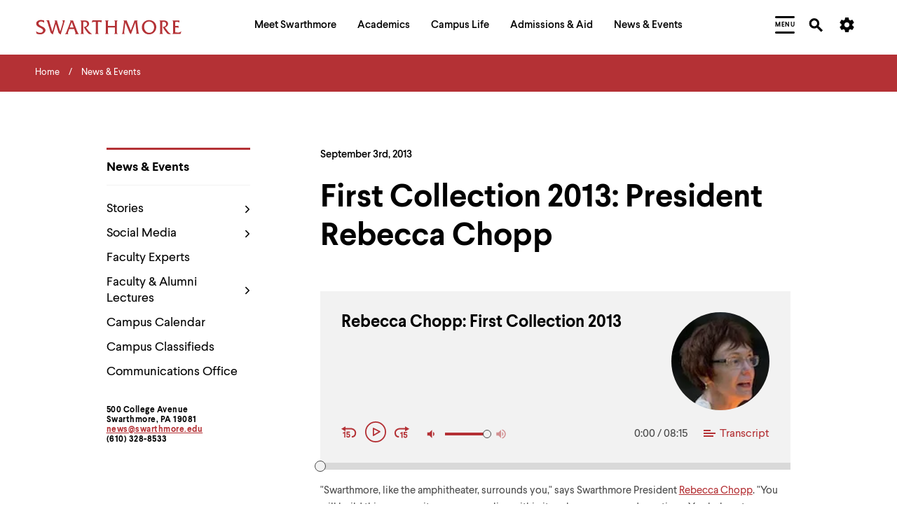

--- FILE ---
content_type: text/html; charset=UTF-8
request_url: https://www.swarthmore.edu/news-events/first-collection-2013-president-rebecca-chopp
body_size: 33326
content:


  
<!DOCTYPE html>
<html lang="en" dir="ltr" prefix="og: https://ogp.me/ns#">
  <head>
    <meta charset="utf-8" />
<meta name="description" content="&quot;Swarthmore, like the amphitheater, surrounds you,&quot; says Swarthmore President Rebecca Chopp. &quot;You will build this community even as you live within its values, norms, and practices. You belong to Swarthmore, but you are also now a steward of its legacy and a builder of its future.&quot;" />
<link rel="canonical" href="https://www.swarthmore.edu/news-events/first-collection-2013-president-rebecca-chopp" />
<meta property="og:site_name" content="Swarthmore College" />
<meta property="og:type" content="Website" />
<meta property="og:url" content="https://www.swarthmore.edu/news-events/first-collection-2013-president-rebecca-chopp" />
<meta property="og:title" content="First Collection 2013: President Rebecca Chopp" />
<meta property="og:description" content="&quot;Swarthmore, like the amphitheater, surrounds you,&quot; says Swarthmore President Rebecca Chopp. &quot;You will build this community even as you live within its values, norms, and practices. You belong to Swarthmore, but you are also now a steward of its legacy and a builder of its future.&quot;" />
<meta property="og:updated_time" content="2024-08-06T02:15:56-04:00" />
<meta name="twitter:card" content="summary" />
<meta name="twitter:description" content="&quot;Swarthmore, like the amphitheater, surrounds you,&quot; says Swarthmore President Rebecca Chopp. &quot;You will build this community even as you live within its values, norms, and practices. You belong to Swarthmore, but you are also now a steward of its legacy and a builder of its future.&quot;" />
<meta name="twitter:title" content="First Collection 2013: President Rebecca Chopp" />
<meta name="Generator" content="Drupal 10 (https://www.drupal.org)" />
<meta name="MobileOptimized" content="width" />
<meta name="HandheldFriendly" content="true" />
<meta name="viewport" content="width=device-width, initial-scale=1.0" />
<link href="/themes/custom/swarthmore_theme/images/icons/favicons/apple-touch-icon.png" rel="apple-touch-icon" sizes="180x180" />
<link href="/themes/custom/swarthmore_theme/images/icons/favicons/favicon-32x32.png" rel="icon" sizes="32x32" />
<link href="/themes/custom/swarthmore_theme/images/icons/favicons/favicon-16x16.png" rel="icon" sizes="16x16" />
<link href="/themes/custom/swarthmore_theme/images/icons/favicons/site.webmanifest" rel="manifest" />
<meta name="msapplication-TileColor" content="#b43135" />
<meta name="msapplication-config" content="/themes/custom/swarthmore_theme/images/icons/favicons/browserconfig.xml" />
<meta name="theme-color" content="#ffffff" />
<link rel="icon" href="/themes/custom/swarthmore_theme/images/icons/favicons/favicon.ico" type="image/vnd.microsoft.icon" />

    <title>First Collection 2013: President Rebecca Chopp :: News & Events :: Swarthmore College</title>
    <link rel="stylesheet" media="all" href="/sites/default/files/css/css_V4uiNmn_lhu9cjU1jdXy1635wyP8YoWcU5PmqfQSPU4.css?delta=0&amp;language=en&amp;theme=swarthmore&amp;include=eJxFy9EKgCAMBdAfEv2maw4tZo7NYf199BC9HjjbUEpFXcARB64gUFSFNPv4l-ineObdGpVgCzpbf3_lkcHBbpvUU4bRA9dsIho" />
<link rel="stylesheet" media="all" href="/sites/default/files/css/css_C_Qiwh0M4UKcAR2IW1rx0whiV3jpTOe7YbSgyuWhNtM.css?delta=1&amp;language=en&amp;theme=swarthmore&amp;include=eJxFy9EKgCAMBdAfEv2maw4tZo7NYf199BC9HjjbUEpFXcARB64gUFSFNPv4l-ineObdGpVgCzpbf3_lkcHBbpvUU4bRA9dsIho" />

    
    <script type="application/json" data-drupal-selector="drupal-settings-json">{"path":{"baseUrl":"\/","pathPrefix":"","currentPath":"node\/104051","currentPathIsAdmin":false,"isFront":false,"currentLanguage":"en"},"pluralDelimiter":"\u0003","gtag":{"tagId":"","consentMode":false,"otherIds":[],"events":[],"additionalConfigInfo":[]},"suppressDeprecationErrors":true,"ajaxPageState":{"libraries":"eJxVyEEOwzAIBdELWeZI0XeCcCocENhqe_t212Yz0jwxE-VtQki-KXL_igdedxzFEZCA96QjlkPrT-q6fDU9s_NR8omYfVgwiVqD_smGHWpCucfps-Q7Jw9qSP4AfvQ5dw","theme":"swarthmore","theme_token":null},"ajaxTrustedUrl":[],"gtm":{"tagId":null,"settings":{"data_layer":"dataLayer","include_classes":false,"allowlist_classes":"","blocklist_classes":"","include_environment":false,"environment_id":"","environment_token":""},"tagIds":["GTM-M8XQCCG"]},"dialog":{"autoResize":false},"acalog":{"currentCatalog":31,"urlUpdater":"1"},"ckeditor5Premium":{"isMediaInstalled":true},"user":{"uid":0,"permissionsHash":"b332ffcf0257286e575ed049c5ab4274ede2ea8e4fec1a08c312733b352064bd"}}</script>
<script src="/sites/default/files/js/js_qiyRlUOeqwTAw9fXS3C3h_JQ54yVCRLJTsyy-oIsOlk.js?scope=header&amp;delta=0&amp;language=en&amp;theme=swarthmore&amp;include=eJxLz89Pz0mNL0lM108HEjrpqHy9xKzEClTBXJ3i8sSikozc_KJU_fSc_KTEHCSR-MTkxJz8dP3i5KLMghIAvXgkqA"></script>
<script src="/modules/contrib/google_tag/js/gtag.js?t8rbm5"></script>
<script src="/modules/contrib/google_tag/js/gtm.js?t8rbm5"></script>

  </head>
  <body class="u-color-theme--garnet no-edit page--basic-page">
        <a href="#main-content" class="visually-hidden focusable skip-link">
      Skip to main content
    </a>
    <noscript><iframe src="https://www.googletagmanager.com/ns.html?id=GTM-M8XQCCG"
                  height="0" width="0" style="display:none;visibility:hidden"></iframe></noscript>

      <div class="dialog-off-canvas-main-canvas" data-off-canvas-main-canvas>
    

  <!-- Header -->
<header class="site-header" role="banner">
            
        <section class="site-header__mask">
    <div class="container-fluid site-header__container">
      <div class="site-header__row">
        <!-- Logo -->
        <div class="site-header__logo">
          <a href="/">
            <svg width="208px" height="22px" class="fill-red-swat" viewbox="0 0 208 22" version="1.1" xmlns="http://www.w3.org/2000/svg" xmlns:xlink="http://www.w3.org/1999/xlink">
              <title>Swarthmore College - Home</title>
              <path d="M3.97913043,5.5 C3.97913043,3.48333333 5.96869565,2.75 7.59652174,2.75 C9.22434783,2.75 10.8521739,3.48333333 11.9373913,4.58333333 L11.9373913,1.28333333 C10.6713043,0.916666667 9.22434783,0.55 7.7773913,0.55 C4.34086957,0.55 0.723478261,2.01666667 0.723478261,5.68333333 C0.723478261,11.9166667 10.4904348,11.1833333 10.4904348,15.7666667 C10.4904348,17.7833333 8.13913043,18.8833333 6.51130435,18.8833333 C4.34086957,18.8833333 1.98956522,17.9666667 0.36173913,16.5 L1.26608696,20.1666667 C2.89391304,20.7166667 4.52173913,21.0833333 6.33043478,21.0833333 C10.6713043,21.0833333 13.9269565,18.15 13.9269565,15.0333333 C13.5652174,9.53333333 3.97913043,9.53333333 3.97913043,5.5"></path>
              <path d="M37.44,1.28333333 C39.6104348,2.01666667 38.706087,4.4 38.1634783,6.23333333 L34.9078261,17.05 L30.9286957,4.21666667 C30.5669565,2.93333333 30.386087,2.01666667 30.5669565,1.28333333 L26.5878261,1.28333333 C28.2156522,2.2 27.4921739,4.03333333 26.9495652,5.86666667 L23.693913,17.05 L19.533913,3.3 C19.3530435,2.75 19.1721739,1.83333333 19.1721739,1.1 L15.0121739,1.1 C16.4591304,2.01666667 16.8208696,4.03333333 17.3634783,5.68333333 L20.6191304,16.5 C21.5234783,19.6166667 21.8852174,19.25 24.4173913,21.2666667 L28.7582609,6.41666667 L31.8330435,16.5 C32.7373913,19.6166667 32.9182609,19.4333333 35.6313043,21.2666667 L41.6,0.916666667 L37.44,1.28333333 Z"></path>
              <path d="M58.9634783,16.3166667 L53.1756522,1.28333333 L48.653913,1.28333333 L48.653913,1.46666667 C49.92,1.83333333 49.5582609,3.11666667 49.0156522,4.21666667 L44.3130435,16.5 C43.7704348,18.15 43.2278261,19.8 41.6,20.7166667 L46.8452174,20.7166667 C45.5791304,20.1666667 45.76,19.25 46.3026087,17.6 L47.7495652,13.3833333 L54.8034783,13.3833333 L56.2504348,17.6 C56.973913,19.6166667 57.1547826,19.9833333 55.8886957,20.7166667 L61.6765217,20.7166667 C60.2295652,19.6166667 59.6869565,17.9666667 58.9634783,16.3166667 Z M48.4730435,11.1833333 L51.3669565,3.66666667 L54.08,11.1833333 L48.4730435,11.1833333 Z"></path>
              <path d="M75.6034783,16.5 L71.6243478,11.1833333 C73.9756522,10.6333333 76.146087,8.61666667 76.146087,6.05 C76.146087,3.3 74.1565217,1.28333333 70.3582609,1.28333333 L63.666087,1.28333333 C65.1130435,1.83333333 64.9321739,4.03333333 64.9321739,5.31666667 L64.9321739,16.5 C64.9321739,17.7833333 65.1130435,19.9833333 63.666087,20.5333333 L69.0921739,20.5333333 C67.6452174,19.9833333 67.826087,17.7833333 67.826087,16.5 L67.826087,3.3 C68.5495652,3.11666667 69.0921739,3.11666667 69.8156522,3.11666667 C71.6243478,3.11666667 73.4330435,4.21666667 73.4330435,6.41666667 C73.4330435,9.16666667 70.72,10.2666667 68.5495652,10.6333333 L71.0817391,14.85 L74.5182609,19.25 C75.4226087,20.35 76.3269565,20.7166667 77.773913,20.7166667 L80.306087,20.7166667 C78.6782609,19.4333333 76.8695652,17.9666667 75.6034783,16.5"></path>
              <path d="M93.1478261,1.1 L82.6573913,1.1 L81.933913,1.1 C81.5721739,1.1 81.2104348,1.1 80.8486957,0.916666667 L79.9443478,4.4 C80.6678261,3.66666667 81.933913,3.3 83.2,3.3 L85.7321739,3.3 L85.7321739,16.5 C85.7321739,17.7833333 85.9130435,19.9833333 84.466087,20.5333333 L90.0730435,20.5333333 C88.626087,19.6166667 88.626087,18.5166667 88.626087,16.8666667 L88.626087,3.3 L91.1582609,3.3 C92.0626087,3.3 93.1478261,3.48333333 93.5095652,4.4 L94.413913,0.916666667 C94.0521739,1.1 93.6904348,1.1 93.1478261,1.1"></path>
              <path d="M111.777391,1.28333333 C113.224348,1.83333333 113.043478,4.03333333 113.043478,5.31666667 L113.043478,8.98333333 L102.914783,8.98333333 L102.914783,5.31666667 C102.914783,4.03333333 102.733913,1.83333333 104.18087,1.28333333 L98.7547826,1.28333333 C100.201739,1.83333333 100.02087,4.03333333 100.02087,5.31666667 L100.02087,16.5 C100.02087,17.7833333 100.201739,19.9833333 98.7547826,20.5333333 L104.18087,20.5333333 C102.733913,19.9833333 102.914783,17.7833333 102.914783,16.5 L102.914783,11.1833333 L113.043478,11.1833333 L113.043478,16.5 C113.043478,17.7833333 113.224348,19.9833333 111.777391,20.5333333 L117.203478,20.5333333 C115.575652,19.9833333 115.756522,17.7833333 115.756522,16.5 L115.756522,5.31666667 C115.756522,4.03333333 115.575652,1.83333333 117.022609,1.28333333 L111.777391,1.28333333 Z"></path>
              <path d="M146.504348,17.4166667 L144.695652,2.93333333 C144.695652,2.2 144.876522,1.46666667 145.6,1.28333333 L140.716522,1.28333333 C140.716522,1.83333333 140.535652,2.56666667 140.354783,3.11666667 L135.652174,15.5833333 L130.226087,2.56666667 C130.045217,2.2 129.864348,1.65 129.864348,1.28333333 L124.98087,1.28333333 C126.246957,2.01666667 125.885217,3.11666667 125.885217,4.03333333 L124.257391,16.3166667 C124.076522,17.9666667 123.895652,19.4333333 122.629565,20.5333333 L127.151304,20.5333333 C125.885217,19.9833333 126.066087,18.7 126.246957,16.8666667 L127.874783,4.21666667 L133.30087,17.4166667 C134.024348,19.0666667 134.386087,19.8 135.833043,20.9 L142.163478,4.03333333 L143.791304,18.15 C143.791304,19.0666667 143.610435,19.9833333 142.706087,20.35 L148.132174,20.35 C146.866087,19.6166667 146.685217,18.8833333 146.504348,17.4166667"></path>
              <path d="M161.878261,0.733333333 C155.909565,0.55 151.387826,5.31666667 151.387826,10.8166667 C151.387826,16.8666667 156.090435,21.0833333 161.697391,21.0833333 C167.304348,21.0833333 172.006957,16.6833333 172.006957,10.6333333 C172.006957,5.31666667 167.846957,0.733333333 161.878261,0.733333333 M161.878261,18.8833333 C157.537391,18.8833333 154.643478,14.6666667 154.643478,10.45 C154.643478,6.05 157.356522,2.75 161.878261,2.75 C166.4,2.75 168.932174,6.96666667 168.932174,11.1833333 C168.751304,15.5833333 166.038261,18.8833333 161.878261,18.8833333"></path>
              <path d="M188.285217,16.5 L184.306087,11.1833333 C186.657391,10.6333333 188.827826,8.61666667 188.827826,6.05 C188.827826,3.3 186.838261,1.28333333 183.04,1.28333333 L176.347826,1.28333333 C177.794783,1.83333333 177.613913,4.03333333 177.613913,5.31666667 L177.613913,16.5 C177.613913,17.7833333 177.794783,19.9833333 176.347826,20.5333333 L181.773913,20.5333333 C180.326957,19.9833333 180.507826,17.7833333 180.507826,16.5 L180.507826,3.3 C181.231304,3.11666667 181.773913,3.11666667 182.497391,3.11666667 C184.306087,3.11666667 186.114783,4.21666667 186.114783,6.41666667 C186.114783,9.16666667 183.582609,10.2666667 181.231304,10.6333333 L183.763478,14.85 L187.2,19.25 C188.104348,20.35 189.008696,20.7166667 190.455652,20.7166667 L192.987826,20.7166667 C191.17913,19.4333333 189.370435,17.9666667 188.285217,16.5"></path>
              <path d="M202.573913,18.5166667 L198.956522,18.15 L198.956522,11.1833333 L201.126957,11.1833333 C202.031304,11.1833333 203.116522,11.1833333 203.65913,11.9166667 L203.65913,8.8 C203.297391,8.98333333 202.935652,8.98333333 202.393043,8.98333333 L198.956522,8.98333333 L198.956522,3.48333333 C199.86087,3.3 200.765217,3.3 201.850435,3.3 C203.116522,3.3 204.382609,3.48333333 205.106087,4.4 L205.106087,1.1 C204.744348,1.28333333 204.201739,1.28333333 203.84,1.28333333 L194.796522,1.28333333 C196.243478,1.83333333 196.062609,4.03333333 196.062609,5.31666667 L196.062609,16.5 C196.062609,17.7833333 196.243478,19.9833333 194.796522,20.5333333 L206.553043,20.5333333 L207.81913,16.6833333 C206.372174,17.9666667 204.382609,18.7 202.573913,18.5166667"></path>
            </svg>
          </a>
        </div>
        <!-- /Logo -->
        <!-- Primary navigation -->
        <nav id="site-nav" class="site-header__main-nav" aria-label="Primary Site Navigation" aria-describedby="site-nav-instructions-title menu-help">
          <div class="site-header__main-nav-inner">
            <!-- Keyboard navigation instructions -->
            <div id="site-nav-instructions" class="site-header__instructions sr-only">
              <div id="site-nav-instructions-title" class="site-header__nav-intructions-title u-h4" role="heading" aria-level="2">Menu Navigation Tips</div>
              <p id="menu-help" class="site-header__nav-intructions-title">
                <span id="menu-help-intro">The following menu has 2 levels.</span>
                <span id="menu-help-menus">Use left and right arrow keys to navigate between menus.</span>
                <span id="menu-help-submenu">Use up and down arrow keys to explore within a submenu.</span>
                <span id="menu-help-activate">Use enter to activate.</span>
                Within a submenu,
                <span id="menu-help-escape-submenu">use escape to move to top level menu parent.</span>
                From top level menus,
                <span id="menu-help-escape-menu">use escape to exit the menu.</span>
              </p>
            </div>
            <!-- /Keyboard navigation instructions -->

            <!-- Menu Links -->
                          <nav role="navigation" aria-labelledby="block-mainhorizontalnavigation-menu" id="block-mainhorizontalnavigation">
            
  <h2 class="visually-hidden" id="block-mainhorizontalnavigation-menu">Main Horizontal Navigation</h2>
  

        


  
              
                                      <ul  region="header" id="site-menu" role="menu" aria-label="Main Site Menu" class="site-header__main-nav-items u-list-inline">
                                                                                                                                                                                                                                                                                                                                                                                      <li  class="site-header__main-nav-item has-submenu" role="presentation">
                                                              <a href="/meet-swarthmore" aria-posinset="1" aria-setsize="5"  class="menu__link" role="menuitem" aria-posinset="1" aria-setsize="5" aria-describedby="menu-help-menus menu-help-activate menu-help-escape-menu" aria-haspopup="true">
                    <span>Meet Swarthmore</span>
                  </a>
                                                                                
              
                    <div id="submenu-whats-distinctive-about-swarthmore" class="submenu" role="presentation" style="display:none;">
        <div class="container-fluid" role="presentation">
          <div class="submenu__inner" role="presentation">
                <ul class="submenu__links " role="menu">
                                                                                                                                                                                                                                                                                                                                      <li  class="menu__item is-leaf leaf" role="presentation">
                                                              <a href="/meet-swarthmore/what%E2%80%99s-distinctive-about-swarthmore" aria-posinset="1" aria-setsize="10"  class="menu__link animate-in" role="menuitem" aria-describedby="menu-help-submenu menu-help-activate menu-help-escape-submenu">
                    <span>What&#039;s Distinctive About Swarthmore?</span>
                  </a>
                                                                          </li>
                                                                                                                                                                                                                                                                                                                    <li  class="menu__item is-leaf leaf" role="presentation">
                                                              <a href="/meet-swarthmore/mission" aria-posinset="2" aria-setsize="10"  class="menu__link animate-in" role="menuitem" aria-describedby="menu-help-submenu menu-help-activate menu-help-escape-submenu">
                    <span>Mission</span>
                  </a>
                                                                          </li>
                                                                                                                                                                                                                                                                                                                    <li  class="menu__item is-leaf leaf" role="presentation">
                                                              <a href="/meet-swarthmore/why-liberal-arts" aria-posinset="3" aria-setsize="10"  class="menu__link animate-in" role="menuitem" aria-describedby="menu-help-submenu menu-help-activate menu-help-escape-submenu">
                    <span>Why Liberal Arts?</span>
                  </a>
                                                                          </li>
                                                                                                                                                                                                                                                                                                                    <li  class="menu__item is-leaf leaf" role="presentation">
                                                              <a href="/a-brief-history" aria-posinset="4" aria-setsize="10"  class="menu__link animate-in" role="menuitem" aria-describedby="menu-help-submenu menu-help-activate menu-help-escape-submenu">
                    <span>A Brief History</span>
                  </a>
                                                                          </li>
                                                                                                                                                                                                                                                                                                                    <li  class="menu__item is-leaf leaf" role="presentation">
                                                              <a href="/meet-swarthmore/swarthmore-numbers" aria-posinset="5" aria-setsize="10"  class="menu__link animate-in" role="menuitem" aria-describedby="menu-help-submenu menu-help-activate menu-help-escape-submenu">
                    <span>By the Numbers</span>
                  </a>
                                                                          </li>
                                                                                                                                                                                                                                                                                                                    <li  class="menu__item is-leaf leaf" role="presentation">
                                                              <a href="/explore-swarthmore" aria-posinset="6" aria-setsize="10"  class="menu__link animate-in" role="menuitem" aria-describedby="menu-help-submenu menu-help-activate menu-help-escape-submenu">
                    <span>Explore Swarthmore</span>
                  </a>
                                                                          </li>
                                                                                                                                                                                                                                                                                                                    <li  class="menu__item is-leaf leaf" role="presentation">
                                                              <a href="/guide/swarthmore-traditions" aria-posinset="7" aria-setsize="10"  class="menu__link animate-in" role="menuitem" aria-describedby="menu-help-submenu menu-help-activate menu-help-escape-submenu">
                    <span>Traditions</span>
                  </a>
                                                                          </li>
                                                                                                                                                                                                                                                                                                                    <li  class="menu__item is-leaf leaf" role="presentation">
                                                              <a href="/meet-swarthmore/diversity-swarthmore" aria-posinset="8" aria-setsize="10"  class="menu__link animate-in" role="menuitem" aria-describedby="menu-help-submenu menu-help-activate menu-help-escape-submenu">
                    <span>Diversity @Swarthmore</span>
                  </a>
                                                                          </li>
                                                                                                                                                                                                                                                                                                                    <li  class="menu__item is-leaf leaf" role="presentation">
                                                              <a href="/presidents-office" aria-posinset="9" aria-setsize="10"  class="menu__link animate-in" role="menuitem" aria-describedby="menu-help-submenu menu-help-activate menu-help-escape-submenu">
                    <span>Meet the President</span>
                  </a>
                                                                          </li>
                                                                                    <li  class="submenu__content guide-block" role="presentation">
                                            
                                        </li>
                  </ul>
                          </div>
        </div>
      </div>
        
                          </li>
                                                                                                                                                                                                                                                                                                                                                                                                          <li  class="site-header__main-nav-item has-submenu" role="presentation">
                                                              <a href="/academics" aria-posinset="2" aria-setsize="5"  class="menu__link" role="menuitem" aria-posinset="2" aria-setsize="5" aria-describedby="menu-help-menus menu-help-activate menu-help-escape-menu" aria-haspopup="true" tabindex="-1">
                    <span>Academics</span>
                  </a>
                                                                                
              
                    <div id="submenu-academic-calendar" class="submenu" role="presentation" style="display:none;">
        <div class="container-fluid" role="presentation">
          <div class="submenu__inner" role="presentation">
                <ul class="submenu__links submenu__links--two-column" role="menu">
                                                                                                                                                                                                                                                                                                                                      <li  class="menu__item is-leaf leaf" role="presentation">
                                                              <a href="/academics/academic-calendar" aria-posinset="1" aria-setsize="13"  class="menu__link animate-in" role="menuitem" aria-describedby="menu-help-submenu menu-help-activate menu-help-escape-submenu">
                    <span>Academic Calendar</span>
                  </a>
                                                                          </li>
                                                                                                                                                                                                                                                                                                                    <li  class="menu__item is-leaf leaf" role="presentation">
                                                              <a href="/academics" aria-posinset="2" aria-setsize="13"  class="menu__link animate-in" role="menuitem" aria-describedby="menu-help-submenu menu-help-activate menu-help-escape-submenu">
                    <span>Programs of Study</span>
                  </a>
                                                                          </li>
                                                                                                                                                                                                                                                                              <li  class="menu__item is-leaf leaf" role="presentation">
                                                              <a href="https://catalog.swarthmore.edu/" aria-posinset="3" aria-setsize="13"  class="menu__link animate-in" role="menuitem" aria-describedby="menu-help-submenu menu-help-activate menu-help-escape-submenu">
                    <span>Course Catalog</span>
                  </a>
                                                                          </li>
                                                                                                                                                                                                                                                                                                                    <li  class="menu__item is-leaf leaf" role="presentation">
                                                              <a href="/academics/faculty-spotlight" aria-posinset="4" aria-setsize="13"  class="menu__link animate-in" role="menuitem" aria-describedby="menu-help-submenu menu-help-activate menu-help-escape-submenu">
                    <span>Faculty Spotlight</span>
                  </a>
                                                                          </li>
                                                                                                                                                                                                                                                                                                                    <li  class="menu__item is-leaf leaf" role="presentation">
                                                              <a href="/meet-swarthmore/course-spotlight" aria-posinset="5" aria-setsize="13"  class="menu__link animate-in" role="menuitem" aria-describedby="menu-help-submenu menu-help-activate menu-help-escape-submenu">
                    <span>Course Spotlight</span>
                  </a>
                                                                          </li>
                                                                                                                                                                                                                                                                                                                    <li  class="menu__item is-leaf leaf" role="presentation">
                                                              <a href="/academics/first-year-experience" aria-posinset="6" aria-setsize="13"  class="menu__link animate-in" role="menuitem" aria-describedby="menu-help-submenu menu-help-activate menu-help-escape-submenu">
                    <span>First-Year Experience</span>
                  </a>
                                                                          </li>
                                                                                                                                                                                                                                                                                                                    <li  class="menu__item is-leaf leaf" role="presentation">
                                                              <a href="/global-engagement" aria-posinset="7" aria-setsize="13"  class="menu__link animate-in" role="menuitem" aria-describedby="menu-help-submenu menu-help-activate menu-help-escape-submenu">
                    <span>Global Engagement </span>
                  </a>
                                                                          </li>
                                                                                                                                                                                                                                                                                                                    <li  class="menu__item is-leaf leaf" role="presentation">
                                                              <a href="/honors-program" aria-posinset="8" aria-setsize="13"  class="menu__link animate-in" role="menuitem" aria-describedby="menu-help-submenu menu-help-activate menu-help-escape-submenu">
                    <span>Honors Program</span>
                  </a>
                                                                          </li>
                                                                                                                                                                                                                                                                                                                    <li  class="menu__item is-leaf leaf" role="presentation">
                                                              <a href="/libraries" aria-posinset="9" aria-setsize="13"  class="menu__link animate-in" role="menuitem" aria-describedby="menu-help-submenu menu-help-activate menu-help-escape-submenu">
                    <span>Libraries</span>
                  </a>
                                                                          </li>
                                                                                                                                                                                                                                                                                                                    <li  class="menu__item is-leaf leaf" role="presentation">
                                                              <a href="/registrar" aria-posinset="10" aria-setsize="13"  class="menu__link animate-in" role="menuitem" aria-describedby="menu-help-submenu menu-help-activate menu-help-escape-submenu">
                    <span>Registrar</span>
                  </a>
                                                                          </li>
                                                                                                                                                                                                                                                                                                                    <li  class="menu__item is-leaf leaf" role="presentation">
                                                              <a href="/research" aria-posinset="11" aria-setsize="13"  class="menu__link animate-in" role="menuitem" aria-describedby="menu-help-submenu menu-help-activate menu-help-escape-submenu">
                    <span>Research</span>
                  </a>
                                                                          </li>
                                                                                                                                                                                                                                                                                                                    <li  class="menu__item is-leaf leaf" role="presentation">
                                                              <a href="/academics/tri-college-consortium" aria-posinset="12" aria-setsize="13"  class="menu__link animate-in" role="menuitem" aria-describedby="menu-help-submenu menu-help-activate menu-help-escape-submenu">
                    <span>Tri-College Consortium</span>
                  </a>
                                                                          </li>
                                                                                    <li  class="submenu__content guide-block" role="presentation">
                                            
                                        </li>
                  </ul>
                          </div>
        </div>
      </div>
        
                          </li>
                                                                                                                                                                                                                                                                                                                                                                                                          <li  class="site-header__main-nav-item has-submenu" role="presentation">
                                                              <a href="/campus-life" aria-posinset="3" aria-setsize="5"  class="menu__link" role="menuitem" aria-posinset="3" aria-setsize="5" aria-describedby="menu-help-menus menu-help-activate menu-help-escape-menu" aria-haspopup="true" tabindex="-1">
                    <span>Campus Life</span>
                  </a>
                                                                                
              
                    <div id="submenu-artsswarthmore" class="submenu" role="presentation" style="display:none;">
        <div class="container-fluid" role="presentation">
          <div class="submenu__inner" role="presentation">
                <ul class="submenu__links submenu__links--two-column" role="menu">
                                                                                                                                                                                                                                                                                                                                      <li  class="menu__item is-leaf leaf" role="presentation">
                                                              <a href="/arts-swarthmore" aria-posinset="1" aria-setsize="11"  class="menu__link animate-in" role="menuitem" aria-describedby="menu-help-submenu menu-help-activate menu-help-escape-submenu">
                    <span>Arts@Swarthmore</span>
                  </a>
                                                                          </li>
                                                                                                                                                                                                                                                                                                                    <li  class="menu__item is-leaf leaf" role="presentation">
                                                              <a href="/campus-life/athletics-recreation" aria-posinset="2" aria-setsize="11"  class="menu__link animate-in" role="menuitem" aria-describedby="menu-help-submenu menu-help-activate menu-help-escape-submenu">
                    <span>Athletics &amp; Recreation</span>
                  </a>
                                                                          </li>
                                                                                                                                                                                                                                                                                                                    <li  class="menu__item is-leaf leaf" role="presentation">
                                                              <a href="/be-well" aria-posinset="3" aria-setsize="11"  class="menu__link animate-in" role="menuitem" aria-describedby="menu-help-submenu menu-help-activate menu-help-escape-submenu">
                    <span>Be Well</span>
                  </a>
                                                                          </li>
                                                                                                                                                                                                                                                                              <li  class="menu__item is-leaf leaf" role="presentation">
                                                              <a href="https://careercenter.swarthmore.edu/" aria-posinset="4" aria-setsize="11"  class="menu__link animate-in" role="menuitem" aria-describedby="menu-help-submenu menu-help-activate menu-help-escape-submenu">
                    <span>Career Services</span>
                  </a>
                                                                          </li>
                                                                                                                                                                                                                                                                                                                    <li  class="menu__item is-leaf leaf" role="presentation">
                                                              <a href="/living-swarthmore/swarthmore-student-organizations" aria-posinset="5" aria-setsize="11"  class="menu__link animate-in" role="menuitem" aria-describedby="menu-help-submenu menu-help-activate menu-help-escape-submenu">
                    <span>Clubs &amp; Activities</span>
                  </a>
                                                                          </li>
                                                                                                                                                                                                                                                                                                                    <li  class="menu__item is-leaf leaf" role="presentation">
                                                              <a href="/commencement-2026" aria-posinset="6" aria-setsize="11"  class="menu__link animate-in" role="menuitem" aria-describedby="menu-help-submenu menu-help-activate menu-help-escape-submenu">
                    <span>Commencement</span>
                  </a>
                                                                          </li>
                                                                                                                                                                                                                                                                                                                    <li  class="menu__item is-leaf leaf" role="presentation">
                                                              <a href="/living-swarthmore" aria-posinset="7" aria-setsize="11"  class="menu__link animate-in" role="menuitem" aria-describedby="menu-help-submenu menu-help-activate menu-help-escape-submenu">
                    <span>Living @ Swarthmore</span>
                  </a>
                                                                          </li>
                                                                                                                                                                                                                                                                                                                    <li  class="menu__item is-leaf leaf" role="presentation">
                                                              <a href="/new-students" aria-posinset="8" aria-setsize="11"  class="menu__link animate-in" role="menuitem" aria-describedby="menu-help-submenu menu-help-activate menu-help-escape-submenu">
                    <span>New Students</span>
                  </a>
                                                                          </li>
                                                                                                                                                                                                                                                                                                                    <li  class="menu__item is-leaf leaf" role="presentation">
                                                              <a href="/campus-life/offices-services" aria-posinset="9" aria-setsize="11"  class="menu__link animate-in" role="menuitem" aria-describedby="menu-help-submenu menu-help-activate menu-help-escape-submenu">
                    <span>Offices &amp; Services</span>
                  </a>
                                                                          </li>
                                                                                                                                                                                                                                                                                                                    <li  class="menu__item is-leaf leaf" role="presentation">
                                                              <a href="/sustainability" aria-posinset="10" aria-setsize="11"  class="menu__link animate-in" role="menuitem" aria-describedby="menu-help-submenu menu-help-activate menu-help-escape-submenu">
                    <span>Sustainability</span>
                  </a>
                                                                          </li>
                                                                                    <li  class="submenu__content guide-block" role="presentation">
                                            
                                        </li>
                  </ul>
                          </div>
        </div>
      </div>
        
                          </li>
                                                                                                                                                                                                                                                                                                                                                                                                          <li  class="site-header__main-nav-item has-submenu" role="presentation">
                                                              <a href="/admissions-aid" aria-posinset="4" aria-setsize="5"  class="menu__link" role="menuitem" aria-posinset="4" aria-setsize="5" aria-describedby="menu-help-menus menu-help-activate menu-help-escape-menu" aria-haspopup="true" tabindex="-1">
                    <span>Admissions &amp; Aid</span>
                  </a>
                                                                                
              
                    <div id="submenu-affordability-access" class="submenu" role="presentation" style="display:none;">
        <div class="container-fluid" role="presentation">
          <div class="submenu__inner" role="presentation">
                <ul class="submenu__links " role="menu">
                                                                                                                                                                                                                                                                                                                                      <li  class="menu__item is-leaf leaf" role="presentation">
                                                              <a href="/admissions-aid/affordability-access" aria-posinset="1" aria-setsize="8"  class="menu__link animate-in" role="menuitem" aria-describedby="menu-help-submenu menu-help-activate menu-help-escape-submenu">
                    <span>Affordability &amp; Access</span>
                  </a>
                                                                          </li>
                                                                                                                                                                                                                                                                                                                    <li  class="menu__item is-leaf leaf" role="presentation">
                                                              <a href="/admissions-aid/apply-to-swarthmore" aria-posinset="2" aria-setsize="8"  class="menu__link animate-in" role="menuitem" aria-describedby="menu-help-submenu menu-help-activate menu-help-escape-submenu">
                    <span>Apply to Swarthmore</span>
                  </a>
                                                                          </li>
                                                                                                                                                                                                                                                                                                                    <li  class="menu__item is-leaf leaf" role="presentation">
                                                              <a href="/financial-aid" aria-posinset="3" aria-setsize="8"  class="menu__link animate-in" role="menuitem" aria-describedby="menu-help-submenu menu-help-activate menu-help-escape-submenu">
                    <span>Financial Aid &amp; Cost</span>
                  </a>
                                                                          </li>
                                                                                                                                                                                                                                                                                                                    <li  class="menu__item is-leaf leaf" role="presentation">
                                                              <a href="/admissions-aid/life-after-swarthmore" aria-posinset="4" aria-setsize="8"  class="menu__link animate-in" role="menuitem" aria-describedby="menu-help-submenu menu-help-activate menu-help-escape-submenu">
                    <span>Life After Swarthmore</span>
                  </a>
                                                                          </li>
                                                                                                                                                                                                                                                                                                                    <li  class="menu__item is-leaf leaf" role="presentation">
                                                              <a href="/admissions-aid/campus-tours-and-virtual-visits" aria-posinset="5" aria-setsize="8"  class="menu__link animate-in" role="menuitem" aria-describedby="menu-help-submenu menu-help-activate menu-help-escape-submenu">
                    <span>Campus Tours and Virtual Visits</span>
                  </a>
                                                                          </li>
                                                                                                                                                                                                                                                                                                                    <li  class="menu__item is-leaf leaf" role="presentation">
                                                              <a href="/admissions-aid/en-espa%C3%B1ol" aria-posinset="6" aria-setsize="8"  class="menu__link animate-in" role="menuitem" aria-describedby="menu-help-submenu menu-help-activate menu-help-escape-submenu">
                    <span>En Español</span>
                  </a>
                                                                          </li>
                                                                                                                                                                                                                                                                              <li  class="menu__item is-leaf leaf" role="presentation">
                                                              <a href="https://swatstories.com/" aria-posinset="7" aria-setsize="8"  class="menu__link animate-in" role="menuitem" aria-describedby="menu-help-submenu menu-help-activate menu-help-escape-submenu">
                    <span>SwatStories</span>
                  </a>
                                                                          </li>
                                                                                    <li  class="submenu__content guide-block" role="presentation">
                                            
  

    
  <a  id="block-swarthmore-block-content-1" href="/admissions-aid/campus-tours-and-virtual-visits" class="animate-in guide-block__link" role="menuitem" aria-describedby="menu-help-submenu menu-help-activate menu-help-escape-submenu" tabindex="-1">
      <img loading="lazy" src="/sites/default/files/styles/feature_callout/public/assets/images/new-aerial_compressed.jpg.webp?itok=eYOX6Drx" width="300" height="225" alt="Aerial view of the Swarthmore College campus" />



    <span>Visit Admissions</span>
  </a>

                                        </li>
                  </ul>
                          </div>
        </div>
      </div>
        
                          </li>
                                                                                                                                                                                                                                                                                                                                                                                                          <li  class="site-header__main-nav-item has-submenu" role="presentation">
                                                              <a href="/news-events" aria-posinset="5" aria-setsize="5"  class="menu__link" role="menuitem" aria-posinset="5" aria-setsize="5" aria-describedby="menu-help-menus menu-help-activate menu-help-escape-menu" aria-haspopup="true" tabindex="-1">
                    <span>News &amp; Events</span>
                  </a>
                                                                                
              
                    <div id="submenu-stories" class="submenu" role="presentation" style="display:none;">
        <div class="container-fluid" role="presentation">
          <div class="submenu__inner" role="presentation">
                <ul class="submenu__links " role="menu">
                                                                                                                                                                                                                                                                                                                                      <li  class="menu__item is-leaf leaf" role="presentation">
                                                              <a href="/news-events/stories-swarthmore" aria-posinset="1" aria-setsize="8"  class="menu__link animate-in" role="menuitem" aria-describedby="menu-help-submenu menu-help-activate menu-help-escape-submenu">
                    <span>Stories</span>
                  </a>
                                                                          </li>
                                                                                                                                                                                                                                                                                                                    <li  class="menu__item is-leaf leaf" role="presentation">
                                                              <a href="/news-events/social-media" aria-posinset="2" aria-setsize="8"  class="menu__link animate-in" role="menuitem" aria-describedby="menu-help-submenu menu-help-activate menu-help-escape-submenu">
                    <span>Social Media</span>
                  </a>
                                                                          </li>
                                                                                                                                                                                                                                                                                                                    <li  class="menu__item is-leaf leaf" role="presentation">
                                                              <a href="/communications-office/faculty-experts" aria-posinset="3" aria-setsize="8"  class="menu__link animate-in" role="menuitem" aria-describedby="menu-help-submenu menu-help-activate menu-help-escape-submenu">
                    <span>Faculty Experts</span>
                  </a>
                                                                          </li>
                                                                                                                                                                                                                                                                                                                    <li  class="menu__item is-leaf leaf" role="presentation">
                                                              <a href="/news-events/faculty-alumni-lectures" aria-posinset="4" aria-setsize="8"  class="menu__link animate-in" role="menuitem" aria-describedby="menu-help-submenu menu-help-activate menu-help-escape-submenu">
                    <span>Faculty &amp; Alumni Lectures</span>
                  </a>
                                                                          </li>
                                                                                                                                                                                                                                                                              <li  class="menu__item is-leaf leaf" role="presentation">
                                                              <a href="https://swatcentral.swarthmore.edu/" aria-posinset="5" aria-setsize="8"  class="menu__link animate-in" role="menuitem" aria-describedby="menu-help-submenu menu-help-activate menu-help-escape-submenu">
                    <span>Campus Calendar</span>
                  </a>
                                                                          </li>
                                                                                                                                                                                                                                                                              <li  class="menu__item is-leaf leaf" role="presentation">
                                                              <a href="https://classifieds.swarthmore.edu/" aria-posinset="6" aria-setsize="8"  class="menu__link animate-in" role="menuitem" aria-describedby="menu-help-submenu menu-help-activate menu-help-escape-submenu">
                    <span>Campus Classifieds</span>
                  </a>
                                                                          </li>
                                                                                                                                                                                                                                                                                                                    <li  class="menu__item is-leaf leaf" role="presentation">
                                                              <a href="/communications-office" aria-posinset="7" aria-setsize="8"  class="menu__link animate-in" role="menuitem" aria-describedby="menu-help-submenu menu-help-activate menu-help-escape-submenu">
                    <span>Communications Office</span>
                  </a>
                                                                          </li>
                                                                                    <li  class="submenu__content guide-block" role="presentation">
                                            
                                        </li>
                  </ul>
                          </div>
        </div>
      </div>
        
                          </li>
                  </ul>
                    


  </nav>

                        <!-- /Menu Links -->

            <!-- Menu Buttons -->
            <div id="site-more-title" class="sr-only" role="heading" aria-level="2">Additional Navigation and Search</div>
            <ul id="site-more-links" role="menu" class="site-header__main-nav-toggle-items u-list-inline" aria-labelledby="site-more-title">
              <li role="presentation">
                <!-- The value of data-arialabel is used to switch aria-label when the modal is closed -->
                <button id="js__toggle-more" class="modal--open site-header__toggle site-header__toggle more" data-target="#js__flyout-more" role="menuitem" type="button" data-arialabel="Additional Navigation" aria-label="Additional Navigation">
                  <span class="site-header__toggle-outer" aria-hidden="true"></span>
                  <span class="site-header__toggle-inner" aria-hidden="true">Menu</span>
                </button>
              </li>
              <li role="presentation">
                <button id="js__toggle-search" class="modal--open site-header__toggle site-header__toggle search" data-target="#js__flyout-search" role="menuitem" type="button" data-arialabel="Search" aria-label="Search">
                  <span class="search-icon" aria-hidden="true">
                    <svg fill="#000000" height="48" viewBox="0 0 24 24" width="48" xmlns="http://www.w3.org/2000/svg">
                      <title>Search Icon</title>
                      <path d="M15.5 14h-.79l-.28-.27C15.41 12.59 16 11.11 16 9.5 16 5.91 13.09 3 9.5 3S3 5.91 3 9.5 5.91 16 9.5 16c1.61 0 3.09-.59 4.23-1.57l.27.28v.79l5 4.99L20.49 19l-4.99-5zm-6 0C7.01 14 5 11.99 5 9.5S7.01 5 9.5 5 14 7.01 14 9.5 11.99 14 9.5 14z" />
                    </svg>
                  </span>
                </button>
              </li>
              <li role="presentation">
                <button id="js__toggle-options" class="site-header__toggle options" role="menuitem" type="button" data-arialabel="Show Accessibility Options" aria-label="Show Accessibility Options">
                  <span class="options-icon" aria-hidden="true">
                    <svg fill="#000000" height="48" viewBox="0 0 24 24" width="48" xmlns="http://www.w3.org/2000/svg">
                      <path d="M19.43 12.98c.04-.32.07-.64.07-.98s-.03-.66-.07-.98l2.11-1.65c.19-.15.24-.42.12-.64l-2-3.46c-.12-.22-.39-.3-.61-.22l-2.49 1c-.52-.4-1.08-.73-1.69-.98l-.38-2.65C14.46 2.18 14.25 2 14 2h-4c-.25 0-.46.18-.49.42l-.38 2.65c-.61.25-1.17.59-1.69.98l-2.49-1c-.23-.09-.49 0-.61.22l-2 3.46c-.13.22-.07.49.12.64l2.11 1.65c-.04.32-.07.65-.07.98s.03.66.07.98l-2.11 1.65c-.19.15-.24.42-.12.64l2 3.46c.12.22.39.3.61.22l2.49-1c.52.4 1.08.73 1.69.98l.38 2.65c.03.24.24.42.49.42h4c.25 0 .46-.18.49-.42l.38-2.65c.61-.25 1.17-.59 1.69-.98l2.49 1c.23.09.49 0 .61-.22l2-3.46c.12-.22.07-.49-.12-.64l-2.11-1.65zM12 15.5c-1.93 0-3.5-1.57-3.5-3.5s1.57-3.5 3.5-3.5 3.5 1.57 3.5 3.5-1.57 3.5-3.5 3.5z" />
                    </svg>
                  </span>
                </button>
              </li>
            </ul>
            <!-- /Menu Buttons -->
            <div id="js__site-options" class="site-options flyout--options" aria-modal="false" role="dialog" aria-labelledby="flyout--options-title">
              <div class="container-fluid site-options__container">
                <button id="js--site-options-close-first" class="site-options__close" tabindex="-1">Close Options</button>
                <!-- Accessibility Options menu -->
                <div id="flyout--options-title" class="sr-only" role="heading" aria-level="2">Accessibility Options</div>
                <div class="site-options__content">
                  <!-- If more options are added, convert to <ul> -->
                  <div class="site-options__option">
                    <div id="site-options-animations" class="site-options__option-label" role="heading" aria-level="2">Animation:</div>
                    <button type="button" id="js--site-options-animations" class="site-options__toggle is-on" aria-label="Prevent site animations" data-setoptionto="prevent" aria-pressed="false">
                      <span class="site-options__toggle-inner">
                        <span class="site-options__toggle-on">On</span>
                        <span class="site-options__toggle-off is-active">Off</span>
                      </span>
                    </button>
                  </div>
                </div>
                <!-- /Accessibility Options menu -->
              </div>
            </div>
          </div>
        </nav>
      </div>
    </div>
  </section>
</header>
<div id="site-menu-drawer" class="site-header__drawer" aria-hidden="true"></div>
<!-- /Header -->


<main id="main-content" class="main-content" role="main">
  <a id="main-content" tabindex="-1"></a>    <div>
    <div role="alert" id="critical-announcement">
  <div data-critical-announcement-url="/critical-announcement-feed" data-current-page-isfront="0" aria-live="polite" class="critical-announcement-wrapper" id="block-criticalannouncement">
    
    
    <div region="leaderboard"></div>

  </div>
</div>

  </div>

  
      <div id="block-swarthmore-breadcrumbs">
  
    
        <nav aria-labelledby="breadcrumb-default-title" class="breadcrumb breadcrumb--default">
  <h2 id="breadcrumb-default-title" class="breadcrumb__title sr-only">You are here</h2>
  <ol itemscope="" itemtype="http://schema.org/BreadcrumbList" class="container-fluid breadcrumb__list" aria-labelledby="breadcrumb-default-title">
          <li itemprop="itemListElement" itemscope="" itemtype="http://schema.org/ListItem">
                  <a href="/" itemprop="item">
            <span itemprop="name">Home</span>
            <meta itemprop="position" content="1"/>
          </a>
              </li>
          <li itemprop="itemListElement" itemscope="" itemtype="http://schema.org/ListItem">
                  <a href="/news-events" itemprop="item">
            <span itemprop="name">News &amp; Events</span>
            <meta itemprop="position" content="2"/>
          </a>
              </li>
      </ol>
</nav>

  </div>

    <div data-drupal-messages-fallback class="hidden"></div>
  

        
  <section class="basic-page basic-page__body  u-watch u-fades-in u-fades-in--from-below">
    <div class="container-fluid">
      <div class="row">
                  <section class="basic-page__sidebar col-start-fw col-sm-offset-1 col-sm-10 col-sm-md-offset-0 col-md-offset-1" role="complementary">
            

  <nav class="c-sub-nav c-sub-nav--dept" role="navigation" aria-label="Section Pages">
    <button class="c-sub-nav__button" aria-label="News &amp; Events - view navigation">Explore Section
      <span>
        <svg class="i-chevron i-chevron--black" width="8px" height="13px" viewBox="0 0 5 8" version="1.1" xmlns="http://www.w3.org/2000/svg" xmlns:xlink="http://www.w3.org/1999/xlink" aria-hidden="true" focusable="false">
          <g stroke="none" stroke-width="1" fill="none" fill-rule="evenodd">
            <g class="fill-black" transform="translate(2.500000, 4.000000) rotate(-180.000000) translate(-2.500000, -4.000000) " fill-rule="nonzero">
              <path d="M5.11012519,5.84812943 C5.31369636,6.05062352 5.64375044,6.05062352 5.84732161,5.84812943 C6.0508928,5.64563536 6.0508928,5.3173276 5.84732161,5.11483352 L2.86859821,2.15187057 C2.66502704,1.94937648 2.33497296,1.94937648 2.13140179,2.15187057 L-0.847321611,5.11483352 C-1.0508928,5.3173276 -1.0508928,5.64563536 -0.847321611,5.84812943 C-0.643750441,6.05062352 -0.313696361,6.05062352 -0.110125191,5.84812943 L2.50142565,3.25039633 L5.11012519,5.84812943 Z" transform="translate(2.500000, 4.000000) rotate(-90.000000) translate(-2.500000, -4.000000) "></path>
            </g>
          </g>
        </svg>
      </span>
    </button>
    <div class="c-sub-nav__content contextual-region">
      
      <h3 id="page-sub-nav" class="c-sub-nav__header ">
        <a href="/news-events">News &amp; Events</a>
        <span class="sr-only">Department Pages</span>
      </h3>
                          <ul class="c-sub-nav__list" aria-labelledby="page-sub-nav">
    
                                                                                                                                                              
            
      <li class="c-sub-nav__list-item">
                                                <a href="/news-events/stories-swarthmore" class="has-children" aria-expanded="false" data-drupal-link-system-path="node/110536">            <span class="link-text">Stories</span>
            <span class="toggle-sign ">
              <svg class="i-chevron i-chevron--black" width="8" height="13" viewBox="0 0 5 8" version="1.1" xmlns="http://www.w3.org/2000/svg" xmlns:xlink="http://www.w3.org/1999/xlink" aria-hidden="true" focusable="false">
                <g stroke="none" stroke-width="1" fill="none" fill-rule="evenodd">
                  <g class="fill-black" transform="translate(2.500000, 4.000000) rotate(-180.000000) translate(-2.500000, -4.000000) " fill-rule="nonzero">
                    <path d="M5.11012519,5.84812943 C5.31369636,6.05062352 5.64375044,6.05062352 5.84732161,5.84812943 C6.0508928,5.64563536 6.0508928,5.3173276 5.84732161,5.11483352 L2.86859821,2.15187057 C2.66502704,1.94937648 2.33497296,1.94937648 2.13140179,2.15187057 L-0.847321611,5.11483352 C-1.0508928,5.3173276 -1.0508928,5.64563536 -0.847321611,5.84812943 C-0.643750441,6.05062352 -0.313696361,6.05062352 -0.110125191,5.84812943 L2.50142565,3.25039633 L5.11012519,5.84812943 Z" transform="translate(2.500000, 4.000000) rotate(-90.000000) translate(-2.500000, -4.000000) "></path>
                  </g>
                </g>
              </svg>
            </span>
          </a>

                                        <ul class="c-sub-nav__list-item c-sub-nav__list-item--subitem"
                  hidden aria-hidden="true"
              >
    
                                  
            
      <li class="c-sub-nav__list-item c-sub-nav__list-item--subitem">
                  <a href="https://bulletin.swarthmore.edu/" title="" class="menu__link">Bulletin Alumni Magazine</a>
              </li>
                                                                                                                                                              
            
      <li class="c-sub-nav__list-item c-sub-nav__list-item--subitem">
                  <a href="/news-events/swarthmore-news" title="" class="menu__link" data-drupal-link-system-path="node/100793">Swarthmore in the News</a>
              </li>
                                                                                                                                                              
            
      <li class="c-sub-nav__list-item c-sub-nav__list-item--subitem">
                  <a href="/news-events/faculty-notes" class="menu__link" data-drupal-link-system-path="node/115402">Faculty Notes</a>
              </li>
        </ul>
  
              </li>
                                                                                                                                                              
            
      <li class="c-sub-nav__list-item">
                                                <a href="/news-events/social-media" class="has-children" aria-expanded="false" data-drupal-link-system-path="node/101535">            <span class="link-text">Social Media</span>
            <span class="toggle-sign ">
              <svg class="i-chevron i-chevron--black" width="8" height="13" viewBox="0 0 5 8" version="1.1" xmlns="http://www.w3.org/2000/svg" xmlns:xlink="http://www.w3.org/1999/xlink" aria-hidden="true" focusable="false">
                <g stroke="none" stroke-width="1" fill="none" fill-rule="evenodd">
                  <g class="fill-black" transform="translate(2.500000, 4.000000) rotate(-180.000000) translate(-2.500000, -4.000000) " fill-rule="nonzero">
                    <path d="M5.11012519,5.84812943 C5.31369636,6.05062352 5.64375044,6.05062352 5.84732161,5.84812943 C6.0508928,5.64563536 6.0508928,5.3173276 5.84732161,5.11483352 L2.86859821,2.15187057 C2.66502704,1.94937648 2.33497296,1.94937648 2.13140179,2.15187057 L-0.847321611,5.11483352 C-1.0508928,5.3173276 -1.0508928,5.64563536 -0.847321611,5.84812943 C-0.643750441,6.05062352 -0.313696361,6.05062352 -0.110125191,5.84812943 L2.50142565,3.25039633 L5.11012519,5.84812943 Z" transform="translate(2.500000, 4.000000) rotate(-90.000000) translate(-2.500000, -4.000000) "></path>
                  </g>
                </g>
              </svg>
            </span>
          </a>

                                        <ul class="c-sub-nav__list-item c-sub-nav__list-item--subitem"
                  hidden aria-hidden="true"
              >
    
                                                                                                                                                              
            
      <li class="c-sub-nav__list-item c-sub-nav__list-item--subitem">
                  <a href="/news-events/social-media-best-practices" class="menu__link" data-drupal-link-system-path="node/106808">Social Media Best Practices</a>
              </li>
                                                                                                                                                              
            
      <li class="c-sub-nav__list-item c-sub-nav__list-item--subitem">
                  <a href="/news-events/social-media-community-guidelines" class="menu__link" data-drupal-link-system-path="node/120826">Social Media Community Guidelines</a>
              </li>
        </ul>
  
              </li>
                                                                                                                                                              
            
      <li class="c-sub-nav__list-item">
                  <a href="/communications-office/faculty-experts" class="menu__link" data-drupal-link-system-path="node/113470">Faculty Experts</a>
              </li>
                                                                                                                                                              
            
      <li class="c-sub-nav__list-item">
                                                <a href="/news-events/faculty-alumni-lectures" class="has-children" aria-expanded="false" data-drupal-link-system-path="node/100825">            <span class="link-text">Faculty &amp; Alumni Lectures</span>
            <span class="toggle-sign ">
              <svg class="i-chevron i-chevron--black" width="8" height="13" viewBox="0 0 5 8" version="1.1" xmlns="http://www.w3.org/2000/svg" xmlns:xlink="http://www.w3.org/1999/xlink" aria-hidden="true" focusable="false">
                <g stroke="none" stroke-width="1" fill="none" fill-rule="evenodd">
                  <g class="fill-black" transform="translate(2.500000, 4.000000) rotate(-180.000000) translate(-2.500000, -4.000000) " fill-rule="nonzero">
                    <path d="M5.11012519,5.84812943 C5.31369636,6.05062352 5.64375044,6.05062352 5.84732161,5.84812943 C6.0508928,5.64563536 6.0508928,5.3173276 5.84732161,5.11483352 L2.86859821,2.15187057 C2.66502704,1.94937648 2.33497296,1.94937648 2.13140179,2.15187057 L-0.847321611,5.11483352 C-1.0508928,5.3173276 -1.0508928,5.64563536 -0.847321611,5.84812943 C-0.643750441,6.05062352 -0.313696361,6.05062352 -0.110125191,5.84812943 L2.50142565,3.25039633 L5.11012519,5.84812943 Z" transform="translate(2.500000, 4.000000) rotate(-90.000000) translate(-2.500000, -4.000000) "></path>
                  </g>
                </g>
              </svg>
            </span>
          </a>

                                        <ul class="c-sub-nav__list-item c-sub-nav__list-item--subitem"
                  hidden aria-hidden="true"
              >
    
                                                                                                                                                              
            
      <li class="c-sub-nav__list-item c-sub-nav__list-item--subitem">
                  <a href="/alumni-resources-events/swattalks-recordings" class="menu__link" data-drupal-link-system-path="node/111647">Alumni SwatTalks</a>
              </li>
                                  
            
      <li class="c-sub-nav__list-item c-sub-nav__list-item--subitem">
                  <a href="https://www.youtube.com/playlist?list=PLdm7YFCrPT59ZQF5OSrOf6Kfrexk6jfuq" class="menu__link">Faculty SwatTalk Shorts</a>
              </li>
        </ul>
  
              </li>
                                  
            
      <li class="c-sub-nav__list-item">
                  <a href="https://swatcentral.swarthmore.edu/" title="" class="menu__link">Campus Calendar</a>
              </li>
                                  
            
      <li class="c-sub-nav__list-item">
                  <a href="https://classifieds.swarthmore.edu/" title="" class="menu__link">Campus Classifieds</a>
              </li>
                                                                                                                                                              
            
      <li class="c-sub-nav__list-item">
                  <a href="/communications-office" title="" class="menu__link" data-drupal-link-system-path="node/100049">Communications Office</a>
              </li>
        </ul>
  
    </div>
  </nav>



                          
<div  id="block-swarthmorewebsitecontact" class="c-dept-info dept-overview__info" >
  
    
  <h3 id="dept-overview-aside" class="sr-only">Contact Information</h3>
      <div class="dept-overview__info--legacy">
            <div><p>500 College Avenue<br>Swarthmore, PA 19081<br><a href="mailto:news@swarthmore.edu" title="send an email to news at swarthmore.edu">news@swarthmore.edu</a><br>(610) 328-8533</p><!--
<p>Sign up for our bi-weekly newsletter,<br />
<a href="/news-events/whats-going-swarthmore">What&#39;s Going On at Swarthmore</a></p>
--></div>
      </div>
  
      
  
        
      
  
      
  
  </div>

                      </section>
        
                              <div class="basic-page__content news-entry__wrapper col-start-fw col-sm-8 col-sm-offset-2 col-sm-md-9 col-sm-md-offset-0 col-md-7 col-md-offset-0">
                        <article class="news-entry__article basic-content contextual-region">
                
                <header class="news-entry__header">
                  <h1 class="news-entry__title">
            First Collection 2013: President Rebecca Chopp
      </h1>
                  <span class="news-entry__meta news-entry__meta--date">September 3rd, 2013</span>
                                                    </header>

                
                                  
  

                
                                  

      <div class="advanced-page-content">
              <div>
	
	
			<div class='basic-content__audio'>
				<section class="paragraph paragraph--type--component-audio-player paragraph--view-mode--default c-audio-player " id="rebecca-chopp:-first-collection-2013-163397" aria_label="Audio Player">
      
			





	<div class="c-audio-player__wrapper">
    <div class="c-audio-player__content">
      <div class="c-audio-player__title">
        <h2 class="c-audio-player__title-text">
            Rebecca Chopp: First Collection 2013
      </h2>
								      </div>
      <!-- Determine whether the audio pane has an image or not -->
            <div class="c-audio-player__graphic">
        
    <img loading="lazy" src="/sites/default/files/styles/audio_thumbnail/public/assets/images/news-events/chopp_2013_fc_headshot.jpg.webp?itok=C7q9Di38" width="110" height="110" />




      </div>
            <!-- /Determine whether the audio pane has an image or not -->

      <!-- Determine whether the audio location is defined or not -->
      <audio preload="auto" tabindex="-1" class="c-audio-player__audio" aria-hidden="true">
        <source type="audio/mpeg" src=/sites/default/files/assets/audio/rebecca-chopp-first-collection-2013.mp3 />
        <p>Your browser does not support native audio, but you can <a href=/sites/default/files/assets/audio/rebecca-chopp-first-collection-2013.mp3>download this MP3</a> to listen on your device.</p>
      </audio>

      <!-- /Determine whether the audio location is defined or not -->
		</div>

    <fieldset class="c-audio-player__controls-wrapper">
      <legend class="sr-only">Audio Player Controls</legend>
      <div class="c-audio-player__controls">
        <button class="c-audio-player__rw" aria-label="Rewind 15 seconds">
          <span aria-hidden="true">
            
<svg xmlns="http://www.w3.org/2000/svg" width="22" height="17" viewbox="0 0 22 17" class="fill-red">
	<title>Rewind 15 seconds</title>
	<path d="M4.58,7.6 L5.792,7.6 L5.792,16 L4.136,16 L4.136,10.18 L2.372,10.18 L2.372,8.788 C3.716,8.788 4.376,8.476 4.58,7.6 Z M7.4,7.6 L12.284,7.6 L12.284,9.136 L9.068,9.136 L9.068,10.828 C9.392,10.672 9.764,10.588 10.208,10.588 C11.684,10.588 12.716,11.464 12.716,13.228 C12.716,15.016 11.648,16.156 9.92,16.156 C8.204,16.156 7.16,15.22 7.16,13.552 L8.816,13.552 C8.828,14.26 9.26,14.62 9.932,14.62 C10.652,14.62 11.06,14.116 11.06,13.312 C11.06,12.496 10.628,12.028 9.896,12.028 C9.524,12.028 9.176,12.124 8.876,12.328 L7.4,12.328 L7.4,7.6 Z"/>
	<path d="M6.09375,2.5 L13.4348101,2.5 C17.6524336,2.5 21.17,5.38291301 21.17,9.02 L21.17,9.48 C21.17,13.3892486 19.0055796,16 15,16 L15,14 C17.8094365,14 19.17,12.358871 19.17,9.48 L19.17,9.02 C19.17,6.58508699 16.6258955,4.5 13.4348101,4.5 L6.09375,4.5 L6.09375,7.21483412 L0.00575385813,3.67272727 L6.09375,0.130620427 L6.09375,2.5 Z"/>
</svg>
          </span>
        </button>
        <button class="c-audio-player__toggle-state is-paused">
          <span class="c-audio-player__state-label sr-only">Play</span>
          <span class="c-audio-player__play" aria-hidden="true">
            
<svg xmlns="http://www.w3.org/2000/svg" width="33" height="33" viewbox="0 0 33 33">
	<title>Play</title>
	<g fill="none" fill-rule="evenodd" stroke="#000" stroke-width="2" transform="translate(1 1)">
		<polygon class="stroke-red" stroke-linecap="round" stroke-linejoin="round" points="22 15.107 12 21 12 10"/>
		<circle class="c-audio-player__control-circle" cx="15.5" cy="15.5" r="15.5"/>
	</g>
</svg>
          </span>
          <span class="c-audio-player__pause active-state" aria-hidden="true">
            
<svg xmlns="http://www.w3.org/2000/svg" width="33" height="33" viewbox="0 0 33 33">
	<title>Pause</title>
	<g transform="translate(1 1)">
		<circle class="c-audio-player__control-circle" cx="15.5" cy="15.5" r="15.5" stroke-width="2"/>
		<rect class="fill-red" width="4" height="13" x="11" y="9"/>
		<rect class="fill-red" width="4" height="13" x="17" y="9"/>
	</g>
</svg>
          </span>
        </button>
        <button class="c-audio-player__ff" aria-label="Fast Forward 15 seconds">
          <span aria-hidden="true">
            
<svg xmlns="http://www.w3.org/2000/svg" width="22" height="17" viewbox="0 0 22 17" class="fill-red">
	<title>Fast Forward 15 seconds</title>
	<path d="M10.208,8 L11.42,8 L11.42,16.4 L9.764,16.4 L9.764,10.58 L8,10.58 L8,9.188 C9.344,9.188 10.004,8.876 10.208,8 Z M13.028,8 L17.912,8 L17.912,9.536 L14.696,9.536 L14.696,11.228 C15.02,11.072 15.392,10.988 15.836,10.988 C17.312,10.988 18.344,11.864 18.344,13.628 C18.344,15.416 17.276,16.556 15.548,16.556 C13.832,16.556 12.788,15.62 12.788,13.952 L14.444,13.952 C14.456,14.66 14.888,15.02 15.56,15.02 C16.28,15.02 16.688,14.516 16.688,13.712 C16.688,12.896 16.256,12.428 15.524,12.428 C15.152,12.428 14.804,12.524 14.504,12.728 L13.028,12.728 L13.028,8 Z"/>
	<path d="M6.09375,2.5 L13.4348101,2.5 C17.6524336,2.5 21.17,5.38291301 21.17,9.02 L21.17,9.48 C21.17,13.3892486 19.0055796,16 15,16 L15,14 C17.8094365,14 19.17,12.358871 19.17,9.48 L19.17,9.02 C19.17,6.58508699 16.6258955,4.5 13.4348101,4.5 L6.09375,4.5 L6.09375,7.21483412 L0.00575385813,3.67272727 L6.09375,0.130620427 L6.09375,2.5 Z" transform="matrix(-1 0 0 1 21.176 0)"/>
</svg>
          </span>
        </button>

  			<div class="c-audio-player__v-slider" aria-label="Adjust Volume - use up and down arrow keys">
          <span class="c-audio-player__v-down" aria-hidden="true">
            
<svg width="18" height="18" viewbox="0 0 24 24" xmlns="http://www.w3.org/2000/svg" class="fill-red">
	<path d="M18.5 12c0-1.77-1.02-3.29-2.5-4.03v8.05c1.48-.73 2.5-2.25 2.5-4.02zM5 9v6h4l5 5V4L9 9H5z"/>
	<path d="M0 0h24v24H0z" fill="none"/>
</svg>
          </span>

          <div class="c-audio-player__v-track">
            <div role="slider" aria-valuemin="0" aria-valuemax="100" aria-valuetext="100%" aria-valuenow="100" aria-label="Volume Seek" class="c-audio-player__v-tooltip ui-slider-handle">
            </div>
          </div>

          <span class="c-audio-player__v-up" aria-hidden="true">
            
<svg width="18" height="18" viewbox="0 0 24 24" xmlns="http://www.w3.org/2000/svg" class="fill-red">
	<path d="M3 9v6h4l5 5V4L7 9H3zm13.5 3c0-1.77-1.02-3.29-2.5-4.03v8.05c1.48-.73 2.5-2.25 2.5-4.02zM14 3.23v2.06c2.89.86 5 3.54 5 6.71s-2.11 5.85-5 6.71v2.06c4.01-.91 7-4.49 7-8.77s-2.99-7.86-7-8.77z"/>
	<path d="M0 0h24v24H0z" fill="none"/>
</svg>
          </span>
        </div>

        <div class="c-audio-player__timeline" aria-label="Seek - use left and right arrow keys to seek through audio, up and down arrow keys to adjust volume, and the space key to pause or play.">
          <div class="c-audio-player__seek-slider">
            <div role="slider" aria-valuemin="0" aria-valuemax="0" aria-valuetext="0" aria-valuenow="0" aria-label="Seek" class="c-audio-player__seek-tooltip ui-slider-handle">
            </div>
          </div>
        </div>

        <div class="c-audio-player__controls-aside">
          <div class="c-audio-player__time">
            <span class="c-audio-player__time-elapsed" aria-label="Current Time">
              <span>0:00</span>
            </span>
            <span class="c-audio-player__time-sep">/</span>
            <span class="c-audio-player__time-remaining" aria-label="Remaining Time">
              <span>0:00</span>
            </span>
          </div>

                                <a  href="/news-events/first-collection-2013-president-rebecca-chopp#transcript" class="c-audio-player__transcript-link" aria-expanded="false" aria-label="Transcript of 
            Rebecca Chopp: First Collection 2013
      ">
                            <span>
                
<svg width="17" height="10" viewbox="0 0 17 10" version="1.1" xmlns="http://www.w3.org/2000/svg" xmlns:xlink="http://www.w3.org/1999/xlink" class="fill-red">
	<rect x="0" y="0" width="10" height="2"></rect>
	<rect x="0" y="4" width="17" height="2"></rect>
	<rect x="0" y="8" width="14" height="2"></rect>
</svg>
              </span> Transcript
            </a>
                  </div>
      </div>
    </fieldset>
  </div>
      	<div class="c-audio-player__footer">
  		
            <div><p>"Swarthmore, like the amphitheater, surrounds you," says Swarthmore President <a href="/user/12882">Rebecca Chopp</a>. "You will build this community even as you live within its values, norms, and practices. You belong to Swarthmore, but you are also now a steward of its legacy and a builder of its future."</p>
</div>
      
  	</div>
      		</section>
				</div>
	</div>
              <div>  <div class="paragraph paragraph--type--component-body-html paragraph--view-mode--default">
    
          
            <div><p><em>President <a href="&lt;a href=">Rebecca Chopp</a> joined <a href="/news-events/first-collection-2013-naudia-williams-14" data-entity-type="node" data-entity-uuid="c2f7a0e6-710b-45b9-88ae-a887fa50b355" data-entity-substitution="canonical">Naudia Williams '14</a>, Associate Dean of Diversity, Inclusion, and Community Development <a href="/news-events/first-collection-2013-liliana-rodriguez" data-entity-type="node" data-entity-uuid="5cc84748-ced5-4bbc-adaf-36a42f9f0ee3" data-entity-substitution="canonical">Liliana Rodriguez</a>, and Associate Professor of Political Science <a href="/news-events/first-collection-2013-keith-reeves-88" data-entity-type="node" data-entity-uuid="1d98f460-6c68-4119-8fca-7e3d311bd7a9" data-entity-substitution="canonical">Keith Reeves</a>&nbsp;in welcoming the Class of 2017 to Swarthmore. <em>Evoking</em> the College's&nbsp;<a href="http://media.swarthmore.edu/bulletin/?p=303" target="_blank">Quaker roots</a>, this student-designed tradition is held during each new student orientation in the Scott Outdoor Amphitheater.&nbsp;</em></p>

<h4><a id="transcript" name="transcript"></a>Audio Transcript</h4>

<p>Good evening, everyone. In the Quaker tradition, we begin our gatherings with a moment of silence. This moment allows us to come fully into this space, to prepare ourselves to listen to others, and to center ourselves in the midst of this community. I would like to begin tonight's program by inviting you to join me in a moment of silence.</p>

<p>&nbsp;</p>

<p>Hello, and welcome to First Collection. My name is Rebecca Chopp, and I'm the President of the College. Tonight is an opportunity for you to learn more about the Swarthmore community values and our Quaker heritage. You will hear words of welcome and reflection from several members of the Swarthmore community, including <a href="/news-events/first-collection-2013-naudia-williams-14" data-entity-type="node" data-entity-uuid="c2f7a0e6-710b-45b9-88ae-a887fa50b355" data-entity-substitution="canonical">Naudia Williams</a>, Class of &nbsp;2014; <a href="/news-events/first-collection-2013-keith-reeves-88" data-entity-type="node" data-entity-uuid="1d98f460-6c68-4119-8fca-7e3d311bd7a9" data-entity-substitution="canonical">Keith Reeves, </a>associate professor of political science; and <a href="/news-events/first-collection-2013-liliana-rodriguez" data-entity-type="node" data-entity-uuid="5cc84748-ced5-4bbc-adaf-36a42f9f0ee3" data-entity-substitution="canonical">Liliana Rodriguez</a>, associate dean of diversity, inclusion, and community development. Then our Dean of Students, <a href="http://www.swarthmore.edu/student-life/deans-office/elizabeth-braun.xml">Liz Braun</a>, will initiate the candle lighting.</p>

<p>The tradition of Collection is almost as old as the College, though it has taken different forms over the years. According to Christopher Densmore, curator of <a href="/friends-historical-library" data-entity-type="node" data-entity-uuid="ba96b0ac-17f4-4de6-88f0-79b1e5d29f21" data-entity-substitution="canonical">Friends Historical Library</a>, the annual catalog of 1870-1871 mentions a form of assembly at the end of each day for worship at which readings from Scripture were followed by a period of silence. Later catalog entries mention daily meetings for religious exercises and the "imparting of moral lessons as circumstances seem to require."&nbsp;</p>

<p>As the College became more secular, the collection format changed to include lectures, music, and theater. The other change involved the frequency of Collections which went from daily to a mandatory weekly collection, to the current tradition of a First Collection for incoming students and a Last Collection for graduating seniors.</p>

<p>Over the past several years, many students and community members have expressed an interest in having more regular Collections as an opportunity to bring the whole community together, and we are exploring ways to do so.</p>

<p>But this First Collection today represents your officially joining this community. You bring all your talents, interests, ideas, and, we hope, an open spirit to hear and learn of others' talents, interests, and ideas. Tonight you formally join Swarthmore. As you are undoubtedly beginning to learn, ours is a distinct community with values that hearken back to the Hicksite Quakers, the community of Quakers that founded Swarthmore College.</p>

<p>As you join this community, I would like to share a bit about our founders and what they dreamed of for this college. As we sit in this incredible canopy of trees, our founders are very much within the deep roots of this place. In 1853, the Hicksite Quakers formed a Committee on Education to explore how to provide higher education for their children. The Hicksites were a small but high-impact group of progressive religious activists. They were abolitionists, suffragists, and pacifists-and they were most especially radical thinkers. They wanted to make sure their children (and others) were nurtured in the context of Hicksite Quaker values and with the most rigorous possible intellectual and practical training. Today, the Quaker values of simplicity, rigorous examination of conscience, generous giving, social responsibility, and the peaceful resolution of conflicts are still very much in Swarthmore's educational bedrock and in our communal DNA. And the thirst for intellectual rigor is voracious and exhilarating.</p>

<p>The Hicksite Quakers were skeptical of the assumed "ways of the world" even as they devoted themselves to improving it. They were counter-cultural intellectuals devoted to improving the world by ameliorating the social ills (what we would call social responsibility and civic engagement), but also by educating people for professions including commerce, science, law, politics, and education. These Quakers, personified by individuals such as Lucretia Mott, founder of women's activism, were incredible community builders even as they cultivated individual freethinking and were incredibly suspicious of all dogmatism.</p>

<p>This amazing tradition-which I have seen no where else in all the communities of which I have been a part-continues, albeit in new ways, as we should expect. Most of us combine a healthy skepticism of the easily accepted ways of this world. We do not accept fads easily. We are creative thinkers for whom thinking outside the box is the acceptable path! But at the same time we question the acceptable ways of the world, we all have an intense devotion to living and building community. We care passionately and deeply about those with whom we live, be they fellow students, staff, faculty, or administrators. We care about the future of this community, be it by preserving the lovely landscape, determining which academic programs we need, or expanding access for even more students. Over the last several years, we have developed a plan for our future (lots of great changes), while at the same time we have had a vigorous debate about how we live as a diverse and inclusive community. It is a sign of hope-and one the founders would understand since they planned this school in the midst of the Civil War-when discussion and disagreement is seen as strength, not weakness. And you will find that many of our alumni nurture their communities and even build new ones as they create businesses and non-profits and careers in education, science, the arts, and policy that do good and do well, in the Quaker tradition, at the same time. And through our life together-here and in our alumni body-is a commitment to an abiding rigorous and creative intellectual life.</p>

<p>I invite you (and advise you) to celebrate, embrace, experiment, and practice the Swarthmore ethos of community building, counter-culturalism, and social responsibility. I am honored to welcome you to this long tradition of being counter-cultural intellectuals devoted to setting the world anew and aright in the context of building Swarthmore as an ever more flourishing, engaged, inclusive, and enjoyable community in which to live and learn.</p>

<p>Tonight you join Swarthmore, and Swarthmore, like the amphitheater, surrounds you. You will build this community even as you live within its values, norms, and practices. You belong to Swarthmore, but you are also now a steward of its legacy and a builder of its future. Welcome and embrace this most exciting period of growth and enrichment in your lives.</p>

<p>And now let me introduce you to <a href="/news-events/first-collection-2013-naudia-williams-14" data-entity-type="node" data-entity-uuid="c2f7a0e6-710b-45b9-88ae-a887fa50b355" data-entity-substitution="canonical">Naudia Williams '14</a>, our student speaker.</p></div>
      
      </div>
</div>
          </div>
  
                              </article>

              <footer class="news-entry__footer">
                  <div class="entry-list-news-related u-margin--sm-top u-margin--sm-bottom">
    <h3 id="entry-list-news-related" class="entry-list-news-related__header u-watch u-fades-in u-fades-in--from-below u-in-view">
      Related Stories
    </h3>
    <ul class="entry-list-news-related__list" aria-labelledby="entry-list-news-related">
              <li class="entry-list-news-related__item u-watch u-fades-in u-fades-in--from-below u-in-view">


  <a  href="/presidents-office/announcing-swarthmores-next-vice-president-advancement" class="entry-list-news-related__card" id="related-stories-item-1" data-cta-type="Related Stories Item" data-cta-name="announcing-swarthmores-next-vice-president-for-ad">
          <div class="entry-list-news-related__card-image u-clip-hover--child-inner">
        <div class="entry-list-news-related__card-inner _gray">
          <img src="/themes/custom/swarthmore_theme/images/logos/parrish_silouette_black.svg" alt="" />
        </div>
      </div>
        <div class="entry-list-news-related__item-inner">
            <h3 class="entry-list-news-related__card-title">
        Announcing Swarthmore&#039;s Next Vice President for Advancement
      </h3>
          </div>
  </a>
</li>
              <li class="entry-list-news-related__item u-watch u-fades-in u-fades-in--from-below u-in-view">


  <a  href="/presidents-office/andrew-w-mellon-foundation-grant" class="entry-list-news-related__card" id="related-stories-item-3" data-cta-type="Related Stories Item" data-cta-name="andrew-w-mellon-foundation-grant">
        <div class="entry-list-news-related__card-image u-clip-hover--child-inner">
      <div class="entry-list-news-related__card-inner">
        <div class="entry-list-news-related__card-image-bg lazyload" data-bg="/sites/default/files/assets/images/presidents-office/Call%20for%20Proposals%20%20-%20Andrew%20W.%20Mellon%20Grant_1.jpg" style="filter: blur(15px);"></div>
        <img alt="Call for proposals poster detail" src="/sites/default/files/styles/feed_thumbnail/public/assets/images/presidents-office/Call%20for%20Proposals%20%20-%20Andrew%20W.%20Mellon%20Grant_1.jpg.webp?itok=eHikPIr1" width="110" height="60" loading="lazy" />


      </div>
    </div>
        <div class="entry-list-news-related__item-inner">
            <h3 class="entry-list-news-related__card-title">
        Andrew W. Mellon Foundation Grant
      </h3>
              <div class="entry-list-news-related__card-abstract">
          <p>The Office of the President has received a 3-year grant in the amount of $100,000 to support initiatives that explore the power of the arts and humanities to engage the imagination and enable communication across different viewpoints, experiences, and perspectives. We invite members of the Swarthmore community to propose projects that use the shared creation or experience of works of artistic or humanistic expression to cultivate a common understanding of our shared humanity.</p>

        </div>
          </div>
  </a>
</li>
          </ul>
  </div>

                <div class="c-social-icons-block__title c-social-icons-block c-social-icons-block--red u-watch u-fades-in u-fades-in--from-below u-in-view">
                  <h2 id="news-entry-share-title" class="c-social-icons-block__title">Share</h2>
                    <ul aria-labelledby="news-entry-share-title" class="c-social-icons-block__list">
  <li class="c-social-icons-block__icon">
    <a href="http://www.facebook.com/sharer.php?u=https%3A%2F%2Fwww.swarthmore.edu%2Fnews-events%2Ffirst-collection-2013-president-rebecca-chopp" aria-label="Facebook" target="_blank">
      
<svg width="15" height="15" viewbox="0 0 15 15" version="1.1" xmlns="http://www.w3.org/2000/svg" xmlns:xlink="http://www.w3.org/1999/xlink">
	<title>Facebook</title>
	<path d="M15,14.1717967 C15,14.6290041 14.6294026,15 14.1721827,15 L10.3497589,15 L10.3497589,9.19113641 L12.2995832,9.19113641 L12.59173,6.92757137 L10.3497589,6.92757137 L10.3497589,5.48199499 C10.3497589,4.82662345 10.5319931,4.38003922 11.471766,4.38003922 L12.6705892,4.37963064 L12.6705892,2.35467967 C12.463022,2.32730442 11.7516548,2.26560798 10.9238375,2.26560798 C9.19547275,2.26560798 8.01217619,3.32057638 8.01217619,5.25809 L8.01217619,6.92757137 L6.05744872,6.92757137 L6.05744872,9.19113641 L8.01217619,9.19113641 L8.01217619,15 L0.827817275,15 C0.370597369,15 0,14.6290041 0,14.1717967 L0,0.828203312 C0,0.370587274 0.370597369,0 0.827817275,0 L14.1721827,0 C14.6294026,0 15,0.370587274 15,0.828203312 L15,14.1717967"></path>
</svg>
    </a>
  </li>
  <li class="c-social-icons-block__icon">
    <a href="https://www.linkedin.com/shareArticle?mini=true&amp;url=https%3A%2F%2Fwww.swarthmore.edu%2Fnews-events%2Ffirst-collection-2013-president-rebecca-chopp&amp;source=Swarthmore%20College" target='_blank' aria-label="Linkedin" target="_blank">
      
<svg width="13" height="13" viewbox="0 0 13 13" version="1.1" xmlns="http://www.w3.org/2000/svg" xmlns:xlink="http://www.w3.org/1999/xlink">
	<title>LinkedIn</title>
	<path d="M0,0 L0,13 L13,13 L13,0 L0,0 Z M4.33333333,10.2916667 L2.70833333,10.2916667 L2.70833333,4.33333333 L4.33333333,4.33333333 L4.33333333,10.2916667 Z M3.52083333,3.6465 C2.99758333,3.6465 2.57291667,3.21858333 2.57291667,2.691 C2.57291667,2.16341667 2.99758333,1.7355 3.52083333,1.7355 C4.04408333,1.7355 4.46875,2.16341667 4.46875,2.691 C4.46875,3.21858333 4.044625,3.6465 3.52083333,3.6465 Z M10.8333333,10.2916667 L9.20833333,10.2916667 L9.20833333,7.25616667 C9.20833333,5.43183333 7.04166667,5.56995833 7.04166667,7.25616667 L7.04166667,10.2916667 L5.41666667,10.2916667 L5.41666667,4.33333333 L7.04166667,4.33333333 L7.04166667,5.289375 C7.798375,3.888625 10.8333333,3.78516667 10.8333333,6.63054167 L10.8333333,10.2916667 Z"></path>
</svg>
    </a>
  </li>
</ul>
                </div>
              </footer>
          </div>
              </div>
    </div>
  </section>
    <section class="additional-content">
      <div class="additional-content">
              <div>
	
	
			<section class="paragraph paragraph--type--component-audio-player paragraph--view-mode--default c-audio-player " id="liliana-rodriguez:-first-collection-2013-163399" aria_label="Audio Player">
      
			





	<div class="c-audio-player__wrapper">
    <div class="c-audio-player__content">
      <div class="c-audio-player__title">
        <h2 class="c-audio-player__title-text">
            Liliana Rodriguez: First Collection 2013
      </h2>
								      </div>
      <!-- Determine whether the audio pane has an image or not -->
            <div class="c-audio-player__graphic">
        
    <img loading="lazy" src="/sites/default/files/styles/audio_thumbnail/public/assets/images/diversity-inclusion-and-community-development/rodriguez_203_fc_headshot.jpg.webp?itok=yOZ5mfpa" width="110" height="110" />




      </div>
            <!-- /Determine whether the audio pane has an image or not -->

      <!-- Determine whether the audio location is defined or not -->
      <audio preload="auto" tabindex="-1" class="c-audio-player__audio" aria-hidden="true">
        <source type="audio/mpeg" src=/sites/default/files/assets/audio/liliana-rodriguez-first-collection-2013.mp3 />
        <p>Your browser does not support native audio, but you can <a href=/sites/default/files/assets/audio/liliana-rodriguez-first-collection-2013.mp3>download this MP3</a> to listen on your device.</p>
      </audio>

      <!-- /Determine whether the audio location is defined or not -->
		</div>

    <fieldset class="c-audio-player__controls-wrapper">
      <legend class="sr-only">Audio Player Controls</legend>
      <div class="c-audio-player__controls">
        <button class="c-audio-player__rw" aria-label="Rewind 15 seconds">
          <span aria-hidden="true">
            
<svg xmlns="http://www.w3.org/2000/svg" width="22" height="17" viewbox="0 0 22 17" class="fill-red">
	<title>Rewind 15 seconds</title>
	<path d="M4.58,7.6 L5.792,7.6 L5.792,16 L4.136,16 L4.136,10.18 L2.372,10.18 L2.372,8.788 C3.716,8.788 4.376,8.476 4.58,7.6 Z M7.4,7.6 L12.284,7.6 L12.284,9.136 L9.068,9.136 L9.068,10.828 C9.392,10.672 9.764,10.588 10.208,10.588 C11.684,10.588 12.716,11.464 12.716,13.228 C12.716,15.016 11.648,16.156 9.92,16.156 C8.204,16.156 7.16,15.22 7.16,13.552 L8.816,13.552 C8.828,14.26 9.26,14.62 9.932,14.62 C10.652,14.62 11.06,14.116 11.06,13.312 C11.06,12.496 10.628,12.028 9.896,12.028 C9.524,12.028 9.176,12.124 8.876,12.328 L7.4,12.328 L7.4,7.6 Z"/>
	<path d="M6.09375,2.5 L13.4348101,2.5 C17.6524336,2.5 21.17,5.38291301 21.17,9.02 L21.17,9.48 C21.17,13.3892486 19.0055796,16 15,16 L15,14 C17.8094365,14 19.17,12.358871 19.17,9.48 L19.17,9.02 C19.17,6.58508699 16.6258955,4.5 13.4348101,4.5 L6.09375,4.5 L6.09375,7.21483412 L0.00575385813,3.67272727 L6.09375,0.130620427 L6.09375,2.5 Z"/>
</svg>
          </span>
        </button>
        <button class="c-audio-player__toggle-state is-paused">
          <span class="c-audio-player__state-label sr-only">Play</span>
          <span class="c-audio-player__play" aria-hidden="true">
            
<svg xmlns="http://www.w3.org/2000/svg" width="33" height="33" viewbox="0 0 33 33">
	<title>Play</title>
	<g fill="none" fill-rule="evenodd" stroke="#000" stroke-width="2" transform="translate(1 1)">
		<polygon class="stroke-red" stroke-linecap="round" stroke-linejoin="round" points="22 15.107 12 21 12 10"/>
		<circle class="c-audio-player__control-circle" cx="15.5" cy="15.5" r="15.5"/>
	</g>
</svg>
          </span>
          <span class="c-audio-player__pause active-state" aria-hidden="true">
            
<svg xmlns="http://www.w3.org/2000/svg" width="33" height="33" viewbox="0 0 33 33">
	<title>Pause</title>
	<g transform="translate(1 1)">
		<circle class="c-audio-player__control-circle" cx="15.5" cy="15.5" r="15.5" stroke-width="2"/>
		<rect class="fill-red" width="4" height="13" x="11" y="9"/>
		<rect class="fill-red" width="4" height="13" x="17" y="9"/>
	</g>
</svg>
          </span>
        </button>
        <button class="c-audio-player__ff" aria-label="Fast Forward 15 seconds">
          <span aria-hidden="true">
            
<svg xmlns="http://www.w3.org/2000/svg" width="22" height="17" viewbox="0 0 22 17" class="fill-red">
	<title>Fast Forward 15 seconds</title>
	<path d="M10.208,8 L11.42,8 L11.42,16.4 L9.764,16.4 L9.764,10.58 L8,10.58 L8,9.188 C9.344,9.188 10.004,8.876 10.208,8 Z M13.028,8 L17.912,8 L17.912,9.536 L14.696,9.536 L14.696,11.228 C15.02,11.072 15.392,10.988 15.836,10.988 C17.312,10.988 18.344,11.864 18.344,13.628 C18.344,15.416 17.276,16.556 15.548,16.556 C13.832,16.556 12.788,15.62 12.788,13.952 L14.444,13.952 C14.456,14.66 14.888,15.02 15.56,15.02 C16.28,15.02 16.688,14.516 16.688,13.712 C16.688,12.896 16.256,12.428 15.524,12.428 C15.152,12.428 14.804,12.524 14.504,12.728 L13.028,12.728 L13.028,8 Z"/>
	<path d="M6.09375,2.5 L13.4348101,2.5 C17.6524336,2.5 21.17,5.38291301 21.17,9.02 L21.17,9.48 C21.17,13.3892486 19.0055796,16 15,16 L15,14 C17.8094365,14 19.17,12.358871 19.17,9.48 L19.17,9.02 C19.17,6.58508699 16.6258955,4.5 13.4348101,4.5 L6.09375,4.5 L6.09375,7.21483412 L0.00575385813,3.67272727 L6.09375,0.130620427 L6.09375,2.5 Z" transform="matrix(-1 0 0 1 21.176 0)"/>
</svg>
          </span>
        </button>

  			<div class="c-audio-player__v-slider" aria-label="Adjust Volume - use up and down arrow keys">
          <span class="c-audio-player__v-down" aria-hidden="true">
            
<svg width="18" height="18" viewbox="0 0 24 24" xmlns="http://www.w3.org/2000/svg" class="fill-red">
	<path d="M18.5 12c0-1.77-1.02-3.29-2.5-4.03v8.05c1.48-.73 2.5-2.25 2.5-4.02zM5 9v6h4l5 5V4L9 9H5z"/>
	<path d="M0 0h24v24H0z" fill="none"/>
</svg>
          </span>

          <div class="c-audio-player__v-track">
            <div role="slider" aria-valuemin="0" aria-valuemax="100" aria-valuetext="100%" aria-valuenow="100" aria-label="Volume Seek" class="c-audio-player__v-tooltip ui-slider-handle">
            </div>
          </div>

          <span class="c-audio-player__v-up" aria-hidden="true">
            
<svg width="18" height="18" viewbox="0 0 24 24" xmlns="http://www.w3.org/2000/svg" class="fill-red">
	<path d="M3 9v6h4l5 5V4L7 9H3zm13.5 3c0-1.77-1.02-3.29-2.5-4.03v8.05c1.48-.73 2.5-2.25 2.5-4.02zM14 3.23v2.06c2.89.86 5 3.54 5 6.71s-2.11 5.85-5 6.71v2.06c4.01-.91 7-4.49 7-8.77s-2.99-7.86-7-8.77z"/>
	<path d="M0 0h24v24H0z" fill="none"/>
</svg>
          </span>
        </div>

        <div class="c-audio-player__timeline" aria-label="Seek - use left and right arrow keys to seek through audio, up and down arrow keys to adjust volume, and the space key to pause or play.">
          <div class="c-audio-player__seek-slider">
            <div role="slider" aria-valuemin="0" aria-valuemax="0" aria-valuetext="0" aria-valuenow="0" aria-label="Seek" class="c-audio-player__seek-tooltip ui-slider-handle">
            </div>
          </div>
        </div>

        <div class="c-audio-player__controls-aside">
          <div class="c-audio-player__time">
            <span class="c-audio-player__time-elapsed" aria-label="Current Time">
              <span>0:00</span>
            </span>
            <span class="c-audio-player__time-sep">/</span>
            <span class="c-audio-player__time-remaining" aria-label="Remaining Time">
              <span>0:00</span>
            </span>
          </div>

                                <a  href="/news-events/first-collection-2013-liliana-rodriguez#transcript" class="c-audio-player__transcript-link" aria-expanded="false" aria-label="Transcript of 
            Liliana Rodriguez: First Collection 2013
      ">
                            <span>
                
<svg width="17" height="10" viewbox="0 0 17 10" version="1.1" xmlns="http://www.w3.org/2000/svg" xmlns:xlink="http://www.w3.org/1999/xlink" class="fill-red">
	<rect x="0" y="0" width="10" height="2"></rect>
	<rect x="0" y="4" width="17" height="2"></rect>
	<rect x="0" y="8" width="14" height="2"></rect>
</svg>
              </span> Transcript
            </a>
                  </div>
      </div>
    </fieldset>
  </div>
      	<div class="c-audio-player__footer">
  		
            <div><p>"I don't want to focus on your differences in these few minutes, I want to focus on your commonalities. And I think what I'm about to say will actually surprise you," says <a href="/news-events/liliana-rodriguez-named-associate-dean-diversity-inclusion-and-community-development" data-entity-type="node" data-entity-uuid="dd993226-8fe2-40c2-a06d-512a66c232e4" data-entity-substitution="canonical">Liliana Rodriguez</a>, associate dean of diversity, inclusion, and community development to the Class of 2017.</p>
</div>
      
  	</div>
      		</section>
		</div>
              <div>
	
	
			<section class="paragraph paragraph--type--component-audio-player paragraph--view-mode--default c-audio-player " id="naudia-williams-&#039;14:-first-collection-2013-163470" aria_label="Audio Player">
      
			





	<div class="c-audio-player__wrapper">
    <div class="c-audio-player__content">
      <div class="c-audio-player__title">
        <h2 class="c-audio-player__title-text">
            Naudia Williams '14: First Collection 2013
      </h2>
								      </div>
      <!-- Determine whether the audio pane has an image or not -->
            <div class="c-audio-player__graphic">
        
    <img loading="lazy" src="/sites/default/files/styles/audio_thumbnail/public/assets/images/news-events/williams_2013_fc_headshot.jpg.webp?itok=bK1t6Pan" width="110" height="110" />




      </div>
            <!-- /Determine whether the audio pane has an image or not -->

      <!-- Determine whether the audio location is defined or not -->
      <audio preload="auto" tabindex="-1" class="c-audio-player__audio" aria-hidden="true">
        <source type="audio/mpeg" src=/sites/default/files/assets/audio/naudia-williams-14-first-collection-2013.mp3 />
        <p>Your browser does not support native audio, but you can <a href=/sites/default/files/assets/audio/naudia-williams-14-first-collection-2013.mp3>download this MP3</a> to listen on your device.</p>
      </audio>

      <!-- /Determine whether the audio location is defined or not -->
		</div>

    <fieldset class="c-audio-player__controls-wrapper">
      <legend class="sr-only">Audio Player Controls</legend>
      <div class="c-audio-player__controls">
        <button class="c-audio-player__rw" aria-label="Rewind 15 seconds">
          <span aria-hidden="true">
            
<svg xmlns="http://www.w3.org/2000/svg" width="22" height="17" viewbox="0 0 22 17" class="fill-red">
	<title>Rewind 15 seconds</title>
	<path d="M4.58,7.6 L5.792,7.6 L5.792,16 L4.136,16 L4.136,10.18 L2.372,10.18 L2.372,8.788 C3.716,8.788 4.376,8.476 4.58,7.6 Z M7.4,7.6 L12.284,7.6 L12.284,9.136 L9.068,9.136 L9.068,10.828 C9.392,10.672 9.764,10.588 10.208,10.588 C11.684,10.588 12.716,11.464 12.716,13.228 C12.716,15.016 11.648,16.156 9.92,16.156 C8.204,16.156 7.16,15.22 7.16,13.552 L8.816,13.552 C8.828,14.26 9.26,14.62 9.932,14.62 C10.652,14.62 11.06,14.116 11.06,13.312 C11.06,12.496 10.628,12.028 9.896,12.028 C9.524,12.028 9.176,12.124 8.876,12.328 L7.4,12.328 L7.4,7.6 Z"/>
	<path d="M6.09375,2.5 L13.4348101,2.5 C17.6524336,2.5 21.17,5.38291301 21.17,9.02 L21.17,9.48 C21.17,13.3892486 19.0055796,16 15,16 L15,14 C17.8094365,14 19.17,12.358871 19.17,9.48 L19.17,9.02 C19.17,6.58508699 16.6258955,4.5 13.4348101,4.5 L6.09375,4.5 L6.09375,7.21483412 L0.00575385813,3.67272727 L6.09375,0.130620427 L6.09375,2.5 Z"/>
</svg>
          </span>
        </button>
        <button class="c-audio-player__toggle-state is-paused">
          <span class="c-audio-player__state-label sr-only">Play</span>
          <span class="c-audio-player__play" aria-hidden="true">
            
<svg xmlns="http://www.w3.org/2000/svg" width="33" height="33" viewbox="0 0 33 33">
	<title>Play</title>
	<g fill="none" fill-rule="evenodd" stroke="#000" stroke-width="2" transform="translate(1 1)">
		<polygon class="stroke-red" stroke-linecap="round" stroke-linejoin="round" points="22 15.107 12 21 12 10"/>
		<circle class="c-audio-player__control-circle" cx="15.5" cy="15.5" r="15.5"/>
	</g>
</svg>
          </span>
          <span class="c-audio-player__pause active-state" aria-hidden="true">
            
<svg xmlns="http://www.w3.org/2000/svg" width="33" height="33" viewbox="0 0 33 33">
	<title>Pause</title>
	<g transform="translate(1 1)">
		<circle class="c-audio-player__control-circle" cx="15.5" cy="15.5" r="15.5" stroke-width="2"/>
		<rect class="fill-red" width="4" height="13" x="11" y="9"/>
		<rect class="fill-red" width="4" height="13" x="17" y="9"/>
	</g>
</svg>
          </span>
        </button>
        <button class="c-audio-player__ff" aria-label="Fast Forward 15 seconds">
          <span aria-hidden="true">
            
<svg xmlns="http://www.w3.org/2000/svg" width="22" height="17" viewbox="0 0 22 17" class="fill-red">
	<title>Fast Forward 15 seconds</title>
	<path d="M10.208,8 L11.42,8 L11.42,16.4 L9.764,16.4 L9.764,10.58 L8,10.58 L8,9.188 C9.344,9.188 10.004,8.876 10.208,8 Z M13.028,8 L17.912,8 L17.912,9.536 L14.696,9.536 L14.696,11.228 C15.02,11.072 15.392,10.988 15.836,10.988 C17.312,10.988 18.344,11.864 18.344,13.628 C18.344,15.416 17.276,16.556 15.548,16.556 C13.832,16.556 12.788,15.62 12.788,13.952 L14.444,13.952 C14.456,14.66 14.888,15.02 15.56,15.02 C16.28,15.02 16.688,14.516 16.688,13.712 C16.688,12.896 16.256,12.428 15.524,12.428 C15.152,12.428 14.804,12.524 14.504,12.728 L13.028,12.728 L13.028,8 Z"/>
	<path d="M6.09375,2.5 L13.4348101,2.5 C17.6524336,2.5 21.17,5.38291301 21.17,9.02 L21.17,9.48 C21.17,13.3892486 19.0055796,16 15,16 L15,14 C17.8094365,14 19.17,12.358871 19.17,9.48 L19.17,9.02 C19.17,6.58508699 16.6258955,4.5 13.4348101,4.5 L6.09375,4.5 L6.09375,7.21483412 L0.00575385813,3.67272727 L6.09375,0.130620427 L6.09375,2.5 Z" transform="matrix(-1 0 0 1 21.176 0)"/>
</svg>
          </span>
        </button>

  			<div class="c-audio-player__v-slider" aria-label="Adjust Volume - use up and down arrow keys">
          <span class="c-audio-player__v-down" aria-hidden="true">
            
<svg width="18" height="18" viewbox="0 0 24 24" xmlns="http://www.w3.org/2000/svg" class="fill-red">
	<path d="M18.5 12c0-1.77-1.02-3.29-2.5-4.03v8.05c1.48-.73 2.5-2.25 2.5-4.02zM5 9v6h4l5 5V4L9 9H5z"/>
	<path d="M0 0h24v24H0z" fill="none"/>
</svg>
          </span>

          <div class="c-audio-player__v-track">
            <div role="slider" aria-valuemin="0" aria-valuemax="100" aria-valuetext="100%" aria-valuenow="100" aria-label="Volume Seek" class="c-audio-player__v-tooltip ui-slider-handle">
            </div>
          </div>

          <span class="c-audio-player__v-up" aria-hidden="true">
            
<svg width="18" height="18" viewbox="0 0 24 24" xmlns="http://www.w3.org/2000/svg" class="fill-red">
	<path d="M3 9v6h4l5 5V4L7 9H3zm13.5 3c0-1.77-1.02-3.29-2.5-4.03v8.05c1.48-.73 2.5-2.25 2.5-4.02zM14 3.23v2.06c2.89.86 5 3.54 5 6.71s-2.11 5.85-5 6.71v2.06c4.01-.91 7-4.49 7-8.77s-2.99-7.86-7-8.77z"/>
	<path d="M0 0h24v24H0z" fill="none"/>
</svg>
          </span>
        </div>

        <div class="c-audio-player__timeline" aria-label="Seek - use left and right arrow keys to seek through audio, up and down arrow keys to adjust volume, and the space key to pause or play.">
          <div class="c-audio-player__seek-slider">
            <div role="slider" aria-valuemin="0" aria-valuemax="0" aria-valuetext="0" aria-valuenow="0" aria-label="Seek" class="c-audio-player__seek-tooltip ui-slider-handle">
            </div>
          </div>
        </div>

        <div class="c-audio-player__controls-aside">
          <div class="c-audio-player__time">
            <span class="c-audio-player__time-elapsed" aria-label="Current Time">
              <span>0:00</span>
            </span>
            <span class="c-audio-player__time-sep">/</span>
            <span class="c-audio-player__time-remaining" aria-label="Remaining Time">
              <span>0:00</span>
            </span>
          </div>

                            </div>
      </div>
    </fieldset>
  </div>
      	<div class="c-audio-player__footer">
  		
            <div>"Take a second to acknowledge your responsibility to contributing to a safe, inclusive and diverse community," Naudia Williams '14, a political science major from St. Mary, Jamaica, advises the Class of 2017. <a href="/news-events/first-collection-2013-naudia-williams-14" data-entity-type="node" data-entity-uuid="c2f7a0e6-710b-45b9-88ae-a887fa50b355" data-entity-substitution="canonical">More</a></div>
      
  	</div>
      		</section>
		</div>
              <div>
	
	
			<section class="paragraph paragraph--type--component-audio-player paragraph--view-mode--default c-audio-player " id="keith-reeves-&#039;88:-first-collection-2013-163398" aria_label="Audio Player">
      
			





	<div class="c-audio-player__wrapper">
    <div class="c-audio-player__content">
      <div class="c-audio-player__title">
        <h2 class="c-audio-player__title-text">
            Keith Reeves '88: First Collection 2013
      </h2>
								      </div>
      <!-- Determine whether the audio pane has an image or not -->
            <div class="c-audio-player__graphic">
        
    <img loading="lazy" src="/sites/default/files/styles/audio_thumbnail/public/assets/images/news-events/reeves_2013_fc_headshot.jpg.webp?itok=ZRjFSX67" width="110" height="110" />




      </div>
            <!-- /Determine whether the audio pane has an image or not -->

      <!-- Determine whether the audio location is defined or not -->
      <audio preload="auto" tabindex="-1" class="c-audio-player__audio" aria-hidden="true">
        <source type="audio/mpeg" src=/sites/default/files/assets/audio/keith-reeves-88-first-collection-2013.mp3 />
        <p>Your browser does not support native audio, but you can <a href=/sites/default/files/assets/audio/keith-reeves-88-first-collection-2013.mp3>download this MP3</a> to listen on your device.</p>
      </audio>

      <!-- /Determine whether the audio location is defined or not -->
		</div>

    <fieldset class="c-audio-player__controls-wrapper">
      <legend class="sr-only">Audio Player Controls</legend>
      <div class="c-audio-player__controls">
        <button class="c-audio-player__rw" aria-label="Rewind 15 seconds">
          <span aria-hidden="true">
            
<svg xmlns="http://www.w3.org/2000/svg" width="22" height="17" viewbox="0 0 22 17" class="fill-red">
	<title>Rewind 15 seconds</title>
	<path d="M4.58,7.6 L5.792,7.6 L5.792,16 L4.136,16 L4.136,10.18 L2.372,10.18 L2.372,8.788 C3.716,8.788 4.376,8.476 4.58,7.6 Z M7.4,7.6 L12.284,7.6 L12.284,9.136 L9.068,9.136 L9.068,10.828 C9.392,10.672 9.764,10.588 10.208,10.588 C11.684,10.588 12.716,11.464 12.716,13.228 C12.716,15.016 11.648,16.156 9.92,16.156 C8.204,16.156 7.16,15.22 7.16,13.552 L8.816,13.552 C8.828,14.26 9.26,14.62 9.932,14.62 C10.652,14.62 11.06,14.116 11.06,13.312 C11.06,12.496 10.628,12.028 9.896,12.028 C9.524,12.028 9.176,12.124 8.876,12.328 L7.4,12.328 L7.4,7.6 Z"/>
	<path d="M6.09375,2.5 L13.4348101,2.5 C17.6524336,2.5 21.17,5.38291301 21.17,9.02 L21.17,9.48 C21.17,13.3892486 19.0055796,16 15,16 L15,14 C17.8094365,14 19.17,12.358871 19.17,9.48 L19.17,9.02 C19.17,6.58508699 16.6258955,4.5 13.4348101,4.5 L6.09375,4.5 L6.09375,7.21483412 L0.00575385813,3.67272727 L6.09375,0.130620427 L6.09375,2.5 Z"/>
</svg>
          </span>
        </button>
        <button class="c-audio-player__toggle-state is-paused">
          <span class="c-audio-player__state-label sr-only">Play</span>
          <span class="c-audio-player__play" aria-hidden="true">
            
<svg xmlns="http://www.w3.org/2000/svg" width="33" height="33" viewbox="0 0 33 33">
	<title>Play</title>
	<g fill="none" fill-rule="evenodd" stroke="#000" stroke-width="2" transform="translate(1 1)">
		<polygon class="stroke-red" stroke-linecap="round" stroke-linejoin="round" points="22 15.107 12 21 12 10"/>
		<circle class="c-audio-player__control-circle" cx="15.5" cy="15.5" r="15.5"/>
	</g>
</svg>
          </span>
          <span class="c-audio-player__pause active-state" aria-hidden="true">
            
<svg xmlns="http://www.w3.org/2000/svg" width="33" height="33" viewbox="0 0 33 33">
	<title>Pause</title>
	<g transform="translate(1 1)">
		<circle class="c-audio-player__control-circle" cx="15.5" cy="15.5" r="15.5" stroke-width="2"/>
		<rect class="fill-red" width="4" height="13" x="11" y="9"/>
		<rect class="fill-red" width="4" height="13" x="17" y="9"/>
	</g>
</svg>
          </span>
        </button>
        <button class="c-audio-player__ff" aria-label="Fast Forward 15 seconds">
          <span aria-hidden="true">
            
<svg xmlns="http://www.w3.org/2000/svg" width="22" height="17" viewbox="0 0 22 17" class="fill-red">
	<title>Fast Forward 15 seconds</title>
	<path d="M10.208,8 L11.42,8 L11.42,16.4 L9.764,16.4 L9.764,10.58 L8,10.58 L8,9.188 C9.344,9.188 10.004,8.876 10.208,8 Z M13.028,8 L17.912,8 L17.912,9.536 L14.696,9.536 L14.696,11.228 C15.02,11.072 15.392,10.988 15.836,10.988 C17.312,10.988 18.344,11.864 18.344,13.628 C18.344,15.416 17.276,16.556 15.548,16.556 C13.832,16.556 12.788,15.62 12.788,13.952 L14.444,13.952 C14.456,14.66 14.888,15.02 15.56,15.02 C16.28,15.02 16.688,14.516 16.688,13.712 C16.688,12.896 16.256,12.428 15.524,12.428 C15.152,12.428 14.804,12.524 14.504,12.728 L13.028,12.728 L13.028,8 Z"/>
	<path d="M6.09375,2.5 L13.4348101,2.5 C17.6524336,2.5 21.17,5.38291301 21.17,9.02 L21.17,9.48 C21.17,13.3892486 19.0055796,16 15,16 L15,14 C17.8094365,14 19.17,12.358871 19.17,9.48 L19.17,9.02 C19.17,6.58508699 16.6258955,4.5 13.4348101,4.5 L6.09375,4.5 L6.09375,7.21483412 L0.00575385813,3.67272727 L6.09375,0.130620427 L6.09375,2.5 Z" transform="matrix(-1 0 0 1 21.176 0)"/>
</svg>
          </span>
        </button>

  			<div class="c-audio-player__v-slider" aria-label="Adjust Volume - use up and down arrow keys">
          <span class="c-audio-player__v-down" aria-hidden="true">
            
<svg width="18" height="18" viewbox="0 0 24 24" xmlns="http://www.w3.org/2000/svg" class="fill-red">
	<path d="M18.5 12c0-1.77-1.02-3.29-2.5-4.03v8.05c1.48-.73 2.5-2.25 2.5-4.02zM5 9v6h4l5 5V4L9 9H5z"/>
	<path d="M0 0h24v24H0z" fill="none"/>
</svg>
          </span>

          <div class="c-audio-player__v-track">
            <div role="slider" aria-valuemin="0" aria-valuemax="100" aria-valuetext="100%" aria-valuenow="100" aria-label="Volume Seek" class="c-audio-player__v-tooltip ui-slider-handle">
            </div>
          </div>

          <span class="c-audio-player__v-up" aria-hidden="true">
            
<svg width="18" height="18" viewbox="0 0 24 24" xmlns="http://www.w3.org/2000/svg" class="fill-red">
	<path d="M3 9v6h4l5 5V4L7 9H3zm13.5 3c0-1.77-1.02-3.29-2.5-4.03v8.05c1.48-.73 2.5-2.25 2.5-4.02zM14 3.23v2.06c2.89.86 5 3.54 5 6.71s-2.11 5.85-5 6.71v2.06c4.01-.91 7-4.49 7-8.77s-2.99-7.86-7-8.77z"/>
	<path d="M0 0h24v24H0z" fill="none"/>
</svg>
          </span>
        </div>

        <div class="c-audio-player__timeline" aria-label="Seek - use left and right arrow keys to seek through audio, up and down arrow keys to adjust volume, and the space key to pause or play.">
          <div class="c-audio-player__seek-slider">
            <div role="slider" aria-valuemin="0" aria-valuemax="0" aria-valuetext="0" aria-valuenow="0" aria-label="Seek" class="c-audio-player__seek-tooltip ui-slider-handle">
            </div>
          </div>
        </div>

        <div class="c-audio-player__controls-aside">
          <div class="c-audio-player__time">
            <span class="c-audio-player__time-elapsed" aria-label="Current Time">
              <span>0:00</span>
            </span>
            <span class="c-audio-player__time-sep">/</span>
            <span class="c-audio-player__time-remaining" aria-label="Remaining Time">
              <span>0:00</span>
            </span>
          </div>

                                <a  href="/sites/default/files/assets/documents/news-events/keith_reeves-2.rtf" class="c-audio-player__transcript-link" aria-expanded="false" aria-label="Download Transcript of 
            Keith Reeves &#039;88: First Collection 2013
      ">
                            <span>
                
<svg width="17" height="10" viewbox="0 0 17 10" version="1.1" xmlns="http://www.w3.org/2000/svg" xmlns:xlink="http://www.w3.org/1999/xlink" class="fill-red">
	<rect x="0" y="0" width="10" height="2"></rect>
	<rect x="0" y="4" width="17" height="2"></rect>
	<rect x="0" y="8" width="14" height="2"></rect>
</svg>
              </span> Download Transcript
            </a>
                  </div>
      </div>
    </fieldset>
  </div>
      	<div class="c-audio-player__footer">
  		
            <div><p>"Be intellectually curious," says Associate Professor of Political Science Keith Reeves '88, "and dream of making the world, and of making Swarthmore, a better place." <a href="/news-events/first-collection-2013-keith-reeves-88" data-entity-type="node" data-entity-uuid="1d98f460-6c68-4119-8fca-7e3d311bd7a9" data-entity-substitution="canonical">More</a></p>
</div>
      
  	</div>
      		</section>
		</div>
          </div>
  </section>
        <section class="shared-site-content">
      <div>
              <div>
    
      <section  class="paragraph paragraph--type--component-custom-markup paragraph--view-mode--default " id="submissions-welcome-v2">
      
      
<div class="c-custom-markup">
  <div class="c-custom-markup__content">
          <div class="c-custom-markup__title">
                          <span class="c-custom-markup__subtitle-text u-subtitle-sm"></span>
              </div>
              <div class="container-fluid">
<div class="row middle-sm">
<div class="feature-callout__content col-start-fw col-sm-8 col-md-6 col-sm-offset-2 col-sm-md-offset-3 col-md-offset-4">
<h3>Submissions Welcome</h3>

<div class="u-watch u-fades-in u-fades-in--from-below u-in-view">
<p class="feature-callout__text">The <a href="/communications-office" data-entity-type="node" data-entity-uuid="c3d8f877-54b4-4242-a588-ebbddbbbf7e0" data-entity-substitution="canonical">Communications Office</a> invites all members of the Swarthmore community to share videos, photos, and story ideas for the College's website. Have you seen an alum in the news? Please let us know by writing&nbsp;<a href="mailto:news@swarthmore.edu">news@swarthmore.edu</a>.</p>
</div>
</div>
</div>
</div>

          </div>
</div>
    </section>
    </div>
          </div>
  </section>
  
  
  </main>


<footer role="contentinfo" class="site-footer">
  <h2 class="sr-only">Site Footer</h2>
  <section class="container-fluid">
    <div class="row">
      <!-- Footer column one -->
      <div class="site-footer__info col-start-fw col-sm-4 col-lg-3">
        <!-- Logo -->
        <a href="/" class="site-footer__logo" aria-label="Swarthmore Home">
          <svg width="208px" height="22px" class="fill-red-swat" viewbox="0 0 208 22" version="1.1" xmlns="http://www.w3.org/2000/svg" xmlns:xlink="http://www.w3.org/1999/xlink">
            <title>Swarthmore College - Home</title>
            <path d="M3.97913043,5.5 C3.97913043,3.48333333 5.96869565,2.75 7.59652174,2.75 C9.22434783,2.75 10.8521739,3.48333333 11.9373913,4.58333333 L11.9373913,1.28333333 C10.6713043,0.916666667 9.22434783,0.55 7.7773913,0.55 C4.34086957,0.55 0.723478261,2.01666667 0.723478261,5.68333333 C0.723478261,11.9166667 10.4904348,11.1833333 10.4904348,15.7666667 C10.4904348,17.7833333 8.13913043,18.8833333 6.51130435,18.8833333 C4.34086957,18.8833333 1.98956522,17.9666667 0.36173913,16.5 L1.26608696,20.1666667 C2.89391304,20.7166667 4.52173913,21.0833333 6.33043478,21.0833333 C10.6713043,21.0833333 13.9269565,18.15 13.9269565,15.0333333 C13.5652174,9.53333333 3.97913043,9.53333333 3.97913043,5.5"></path>
            <path d="M37.44,1.28333333 C39.6104348,2.01666667 38.706087,4.4 38.1634783,6.23333333 L34.9078261,17.05 L30.9286957,4.21666667 C30.5669565,2.93333333 30.386087,2.01666667 30.5669565,1.28333333 L26.5878261,1.28333333 C28.2156522,2.2 27.4921739,4.03333333 26.9495652,5.86666667 L23.693913,17.05 L19.533913,3.3 C19.3530435,2.75 19.1721739,1.83333333 19.1721739,1.1 L15.0121739,1.1 C16.4591304,2.01666667 16.8208696,4.03333333 17.3634783,5.68333333 L20.6191304,16.5 C21.5234783,19.6166667 21.8852174,19.25 24.4173913,21.2666667 L28.7582609,6.41666667 L31.8330435,16.5 C32.7373913,19.6166667 32.9182609,19.4333333 35.6313043,21.2666667 L41.6,0.916666667 L37.44,1.28333333 Z"></path>
            <path d="M58.9634783,16.3166667 L53.1756522,1.28333333 L48.653913,1.28333333 L48.653913,1.46666667 C49.92,1.83333333 49.5582609,3.11666667 49.0156522,4.21666667 L44.3130435,16.5 C43.7704348,18.15 43.2278261,19.8 41.6,20.7166667 L46.8452174,20.7166667 C45.5791304,20.1666667 45.76,19.25 46.3026087,17.6 L47.7495652,13.3833333 L54.8034783,13.3833333 L56.2504348,17.6 C56.973913,19.6166667 57.1547826,19.9833333 55.8886957,20.7166667 L61.6765217,20.7166667 C60.2295652,19.6166667 59.6869565,17.9666667 58.9634783,16.3166667 Z M48.4730435,11.1833333 L51.3669565,3.66666667 L54.08,11.1833333 L48.4730435,11.1833333 Z"></path>
            <path d="M75.6034783,16.5 L71.6243478,11.1833333 C73.9756522,10.6333333 76.146087,8.61666667 76.146087,6.05 C76.146087,3.3 74.1565217,1.28333333 70.3582609,1.28333333 L63.666087,1.28333333 C65.1130435,1.83333333 64.9321739,4.03333333 64.9321739,5.31666667 L64.9321739,16.5 C64.9321739,17.7833333 65.1130435,19.9833333 63.666087,20.5333333 L69.0921739,20.5333333 C67.6452174,19.9833333 67.826087,17.7833333 67.826087,16.5 L67.826087,3.3 C68.5495652,3.11666667 69.0921739,3.11666667 69.8156522,3.11666667 C71.6243478,3.11666667 73.4330435,4.21666667 73.4330435,6.41666667 C73.4330435,9.16666667 70.72,10.2666667 68.5495652,10.6333333 L71.0817391,14.85 L74.5182609,19.25 C75.4226087,20.35 76.3269565,20.7166667 77.773913,20.7166667 L80.306087,20.7166667 C78.6782609,19.4333333 76.8695652,17.9666667 75.6034783,16.5"></path>
            <path d="M93.1478261,1.1 L82.6573913,1.1 L81.933913,1.1 C81.5721739,1.1 81.2104348,1.1 80.8486957,0.916666667 L79.9443478,4.4 C80.6678261,3.66666667 81.933913,3.3 83.2,3.3 L85.7321739,3.3 L85.7321739,16.5 C85.7321739,17.7833333 85.9130435,19.9833333 84.466087,20.5333333 L90.0730435,20.5333333 C88.626087,19.6166667 88.626087,18.5166667 88.626087,16.8666667 L88.626087,3.3 L91.1582609,3.3 C92.0626087,3.3 93.1478261,3.48333333 93.5095652,4.4 L94.413913,0.916666667 C94.0521739,1.1 93.6904348,1.1 93.1478261,1.1"></path>
            <path d="M111.777391,1.28333333 C113.224348,1.83333333 113.043478,4.03333333 113.043478,5.31666667 L113.043478,8.98333333 L102.914783,8.98333333 L102.914783,5.31666667 C102.914783,4.03333333 102.733913,1.83333333 104.18087,1.28333333 L98.7547826,1.28333333 C100.201739,1.83333333 100.02087,4.03333333 100.02087,5.31666667 L100.02087,16.5 C100.02087,17.7833333 100.201739,19.9833333 98.7547826,20.5333333 L104.18087,20.5333333 C102.733913,19.9833333 102.914783,17.7833333 102.914783,16.5 L102.914783,11.1833333 L113.043478,11.1833333 L113.043478,16.5 C113.043478,17.7833333 113.224348,19.9833333 111.777391,20.5333333 L117.203478,20.5333333 C115.575652,19.9833333 115.756522,17.7833333 115.756522,16.5 L115.756522,5.31666667 C115.756522,4.03333333 115.575652,1.83333333 117.022609,1.28333333 L111.777391,1.28333333 Z"></path>
            <path d="M146.504348,17.4166667 L144.695652,2.93333333 C144.695652,2.2 144.876522,1.46666667 145.6,1.28333333 L140.716522,1.28333333 C140.716522,1.83333333 140.535652,2.56666667 140.354783,3.11666667 L135.652174,15.5833333 L130.226087,2.56666667 C130.045217,2.2 129.864348,1.65 129.864348,1.28333333 L124.98087,1.28333333 C126.246957,2.01666667 125.885217,3.11666667 125.885217,4.03333333 L124.257391,16.3166667 C124.076522,17.9666667 123.895652,19.4333333 122.629565,20.5333333 L127.151304,20.5333333 C125.885217,19.9833333 126.066087,18.7 126.246957,16.8666667 L127.874783,4.21666667 L133.30087,17.4166667 C134.024348,19.0666667 134.386087,19.8 135.833043,20.9 L142.163478,4.03333333 L143.791304,18.15 C143.791304,19.0666667 143.610435,19.9833333 142.706087,20.35 L148.132174,20.35 C146.866087,19.6166667 146.685217,18.8833333 146.504348,17.4166667"></path>
            <path d="M161.878261,0.733333333 C155.909565,0.55 151.387826,5.31666667 151.387826,10.8166667 C151.387826,16.8666667 156.090435,21.0833333 161.697391,21.0833333 C167.304348,21.0833333 172.006957,16.6833333 172.006957,10.6333333 C172.006957,5.31666667 167.846957,0.733333333 161.878261,0.733333333 M161.878261,18.8833333 C157.537391,18.8833333 154.643478,14.6666667 154.643478,10.45 C154.643478,6.05 157.356522,2.75 161.878261,2.75 C166.4,2.75 168.932174,6.96666667 168.932174,11.1833333 C168.751304,15.5833333 166.038261,18.8833333 161.878261,18.8833333"></path>
            <path d="M188.285217,16.5 L184.306087,11.1833333 C186.657391,10.6333333 188.827826,8.61666667 188.827826,6.05 C188.827826,3.3 186.838261,1.28333333 183.04,1.28333333 L176.347826,1.28333333 C177.794783,1.83333333 177.613913,4.03333333 177.613913,5.31666667 L177.613913,16.5 C177.613913,17.7833333 177.794783,19.9833333 176.347826,20.5333333 L181.773913,20.5333333 C180.326957,19.9833333 180.507826,17.7833333 180.507826,16.5 L180.507826,3.3 C181.231304,3.11666667 181.773913,3.11666667 182.497391,3.11666667 C184.306087,3.11666667 186.114783,4.21666667 186.114783,6.41666667 C186.114783,9.16666667 183.582609,10.2666667 181.231304,10.6333333 L183.763478,14.85 L187.2,19.25 C188.104348,20.35 189.008696,20.7166667 190.455652,20.7166667 L192.987826,20.7166667 C191.17913,19.4333333 189.370435,17.9666667 188.285217,16.5"></path>
            <path d="M202.573913,18.5166667 L198.956522,18.15 L198.956522,11.1833333 L201.126957,11.1833333 C202.031304,11.1833333 203.116522,11.1833333 203.65913,11.9166667 L203.65913,8.8 C203.297391,8.98333333 202.935652,8.98333333 202.393043,8.98333333 L198.956522,8.98333333 L198.956522,3.48333333 C199.86087,3.3 200.765217,3.3 201.850435,3.3 C203.116522,3.3 204.382609,3.48333333 205.106087,4.4 L205.106087,1.1 C204.744348,1.28333333 204.201739,1.28333333 203.84,1.28333333 L194.796522,1.28333333 C196.243478,1.83333333 196.062609,4.03333333 196.062609,5.31666667 L196.062609,16.5 C196.062609,17.7833333 196.243478,19.9833333 194.796522,20.5333333 L206.553043,20.5333333 L207.81913,16.6833333 C206.372174,17.9666667 204.382609,18.7 202.573913,18.5166667"></path>
          </svg>
        </a>
        <!-- /Logo -->

        <!-- Contact -->
        <h3 class="sr-only">Contact Information</h3>
        <address class="h-adr site-footer__address">
          <span class="p-street-address">500 College Avenue</span><br />
          <span class="p-locality">Swarthmore</span>,
          <abbr class="p-region" title="Pennsylvania">PA</abbr>
          <span class="p-postal-code">19081</span><br />
          <a class="p-tel" href="tel:+16103288000" aria-label="Call Swarthmore College at (610) 328-8000">(610) 328-8000</a>
        </address>
        <!-- /Contact -->

        <div class="site-footer__desktop-info">
          <!-- Social links -->
          <div class="social-links site-footer__social-links">
            <h3 id="footer-social-links-title-desktop" class="sr-only">Social Links</h3>
            <ul aria-labelledby="footer-social-links-title-desktop">
                              <li>
                  <a href="https://www.instagram.com/swarthmorecollege/" aria-label="Instagram" target="_blank" rel="noopener">
<svg width="15" height="15" viewbox="0 0 13 13" version="1.1" xmlns="http://www.w3.org/2000/svg" xmlns:xlink="http://www.w3.org/1999/xlink">
	<title>Instagram</title>
	<path d="M6.5,1.171625 C8.2355,1.171625 8.44133333,1.178125 9.12708333,1.20954167 C10.8885833,1.28970833 11.711375,2.1255 11.7915417,3.874 C11.8229583,4.55920833 11.8289167,4.76504167 11.8289167,6.50054167 C11.8289167,8.23658333 11.8224167,8.441875 11.7915417,9.12708333 C11.7108333,10.8739583 10.8902083,11.711375 9.12708333,11.7915417 C8.44133333,11.8229583 8.23658333,11.8294583 6.5,11.8294583 C4.7645,11.8294583 4.55866667,11.8229583 3.87345833,11.7915417 C2.107625,11.7108333 1.28916667,10.87125 1.209,9.12654167 C1.17758333,8.44133333 1.17108333,8.23604167 1.17108333,6.5 C1.17108333,4.7645 1.178125,4.55920833 1.209,3.87345833 C1.28970833,2.1255 2.11033333,1.28916667 3.87345833,1.209 C4.55920833,1.178125 4.7645,1.171625 6.5,1.171625 Z M6.5,2.63099727e-16 C4.73470833,2.63099727e-16 4.51370833,0.00758333333 3.820375,0.039 C1.45979167,0.147333333 0.147875,1.45708333 0.0395416667,3.81983333 C0.00758333333,4.51370833 0,4.73470833 0,6.5 C0,8.26529167 0.00758333333,8.48683333 0.039,9.18016667 C0.147333333,11.54075 1.45708333,12.8526667 3.81983333,12.961 C4.51370833,12.9924167 4.73470833,13 6.5,13 C8.26529167,13 8.48683333,12.9924167 9.18016667,12.961 C11.5385833,12.8526667 12.85375,11.5429167 12.9604583,9.18016667 C12.9924167,8.48683333 13,8.26529167 13,6.5 C13,4.73470833 12.9924167,4.51370833 12.961,3.820375 C12.8548333,1.46195833 11.5434583,0.147875 9.18070833,0.0395416667 C8.48683333,0.00758333333 8.26529167,0 6.5,2.63099727e-16 Z M6.5,3.16225 C4.65670833,3.16225 3.16225,4.65670833 3.16225,6.5 C3.16225,8.34329167 4.65670833,9.83829167 6.5,9.83829167 C8.34329167,9.83829167 9.83775,8.34383333 9.83775,6.5 C9.83775,4.65670833 8.34329167,3.16225 6.5,3.16225 Z M6.5,8.66666667 C5.30345833,8.66666667 4.33333333,7.69708333 4.33333333,6.5 C4.33333333,5.30345833 5.30345833,4.33333333 6.5,4.33333333 C7.69654167,4.33333333 8.66666667,5.30345833 8.66666667,6.5 C8.66666667,7.69708333 7.69654167,8.66666667 6.5,8.66666667 Z M9.96991667,2.250625 C9.53875,2.250625 9.189375,2.6 9.189375,3.030625 C9.189375,3.46125 9.53875,3.810625 9.96991667,3.810625 C10.4005417,3.810625 10.749375,3.46125 10.749375,3.030625 C10.749375,2.6 10.4005417,2.250625 9.96991667,2.250625 Z"></path>
</svg>
</a>
                </li>
                                            <li>
                  <a href="https://www.facebook.com/SwarthmoreCollege/" aria-label="Facebook" target="_blank" rel="noopener">
<svg width="15" height="15" viewbox="0 0 15 15" version="1.1" xmlns="http://www.w3.org/2000/svg" xmlns:xlink="http://www.w3.org/1999/xlink">
	<title>Facebook</title>
	<path d="M15,14.1717967 C15,14.6290041 14.6294026,15 14.1721827,15 L10.3497589,15 L10.3497589,9.19113641 L12.2995832,9.19113641 L12.59173,6.92757137 L10.3497589,6.92757137 L10.3497589,5.48199499 C10.3497589,4.82662345 10.5319931,4.38003922 11.471766,4.38003922 L12.6705892,4.37963064 L12.6705892,2.35467967 C12.463022,2.32730442 11.7516548,2.26560798 10.9238375,2.26560798 C9.19547275,2.26560798 8.01217619,3.32057638 8.01217619,5.25809 L8.01217619,6.92757137 L6.05744872,6.92757137 L6.05744872,9.19113641 L8.01217619,9.19113641 L8.01217619,15 L0.827817275,15 C0.370597369,15 0,14.6290041 0,14.1717967 L0,0.828203312 C0,0.370587274 0.370597369,0 0.827817275,0 L14.1721827,0 C14.6294026,0 15,0.370587274 15,0.828203312 L15,14.1717967"></path>
</svg>
</a>
                </li>
                                            <li>
                  <a href="https://www.linkedin.com/school/swarthmore-college/" aria-label="LinkedIn" target="_blank" rel="noopener">
<svg width="13" height="13" viewbox="0 0 13 13" version="1.1" xmlns="http://www.w3.org/2000/svg" xmlns:xlink="http://www.w3.org/1999/xlink">
	<title>LinkedIn</title>
	<path d="M0,0 L0,13 L13,13 L13,0 L0,0 Z M4.33333333,10.2916667 L2.70833333,10.2916667 L2.70833333,4.33333333 L4.33333333,4.33333333 L4.33333333,10.2916667 Z M3.52083333,3.6465 C2.99758333,3.6465 2.57291667,3.21858333 2.57291667,2.691 C2.57291667,2.16341667 2.99758333,1.7355 3.52083333,1.7355 C4.04408333,1.7355 4.46875,2.16341667 4.46875,2.691 C4.46875,3.21858333 4.044625,3.6465 3.52083333,3.6465 Z M10.8333333,10.2916667 L9.20833333,10.2916667 L9.20833333,7.25616667 C9.20833333,5.43183333 7.04166667,5.56995833 7.04166667,7.25616667 L7.04166667,10.2916667 L5.41666667,10.2916667 L5.41666667,4.33333333 L7.04166667,4.33333333 L7.04166667,5.289375 C7.798375,3.888625 10.8333333,3.78516667 10.8333333,6.63054167 L10.8333333,10.2916667 Z"></path>
</svg>
</a>
                </li>
                                            <li>
                  <a href="https://www.youtube.com/@swarthmore" aria-label="Youtube" target="_blank" rel="noopener">
<svg width="17" height="13" viewbox="0 0 17 13" version="1.1" xmlns="http://www.w3.org/2000/svg" xmlns:xlink="http://www.w3.org/1999/xlink">
	<title>YouTube</title>
	<path d="M16.8896482,2.87067368 C16.8896482,1.3473209 15.7904731,0.121868222 14.4322777,0.121868222 C12.5925707,0.033852284 10.7163351,0 8.80025026,0 C8.70062713,0 8.601004,0 8.50138087,0 C8.40175775,0 8.30213462,0 8.20251149,0 C6.28974744,0 4.4101911,0.033852284 2.570484,0.121868222 C1.21560947,0.121868222 0.116434291,1.35409136 0.116434291,2.87744414 C0.0334150178,4.08258545 -0.00311346234,5.28772676 0.000207308588,6.49286806 C-0.00311346234,7.69800937 0.0334150178,8.90315068 0.11311352,10.1116772 C0.11311352,11.63503 1.2122887,12.8706384 2.56716323,12.8706384 C4.49985191,12.9620395 6.48235215,13.0026623 8.4980601,12.999277 C10.5170888,13.0060475 12.4929475,12.9654248 14.428957,12.8706384 C15.7871523,12.8706384 16.8863275,11.63503 16.8863275,10.1116772 C16.966026,8.90315068 17.0025544,7.69800937 16.9992337,6.48948284 C17.0058752,5.28434153 16.9693467,4.07920022 16.8896482,2.87067368 Z M6.87420312,9.81377712 L6.87420312,3.16180332 L11.689321,6.48609761 L6.87420312,9.81377712 Z"></path>
</svg>
</a>
                </li>
                                            <li>
                  <a href="https://www.tiktok.com/@swarthmorecollege" aria-label="TikTok" target="_blank" rel="noopener">
<svg width="13" height="17" xmlns="http://www.w3.org/2000/svg" viewbox="0 0 448 512">
	<title>TikTok</title>
	<path d="M448,209.91a210.06,210.06,0,0,1-122.77-39.25V349.38A162.55,162.55,0,1,1,185,188.31V278.2a74.62,74.62,0,1,0,52.23,71.18V0l88,0a121.18,121.18,0,0,0,1.86,22.17h0A122.18,122.18,0,0,0,381,102.39a121.43,121.43,0,0,0,67,20.14Z"/>
</svg>
<!--
Font Awesome Free 5.4.2 by @fontawesome - https://fontawesome.com
License - https://fontawesome.com/license/free (Icons: CC BY 4.0, Fonts: SIL OFL 1.1, Code: MIT License)
-->
</a>
                </li>
                                                                    </ul>
          </div>
          <!-- /Social links -->

          <!-- Site Feedback and Accessibility Message -->
          <h3 class="sr-only">Site Feedback and Accessibility</h3>
          <p class="site-footer__accessibility">
            If you have encountered an issue with the site, including concerns about accessibility due to a disability, please
            <a href="/feedback">share your feedback with us</a>.
          </p>
          <!-- /Site Feedback and Accessibility Message -->

          <!-- Legal links -->
                      <h3 id="site-footer-legal-links" class="sr-only">Legal Links</h3>
            <div class="contextual-region">
              
              <ul class="site-footer__helpful-links" aria-labelledby="site-footer-legal-links">
                                  <li>
                    <a class="menu__link" href="/swarthmore-college-privacy-notice">
                      Privacy Policy
                      <span>
<svg class="i-chevron i-chevron--black" width="8" height="13" viewbox="0 0 5 8" version="1.1" xmlns="http://www.w3.org/2000/svg" xmlns:xlink="http://www.w3.org/1999/xlink">
	<g stroke="none" stroke-width="1" fill="none" fill-rule="evenodd">
		<g class="fill-black" transform="translate(2.500000, 4.000000) rotate(-180.000000) translate(-2.500000, -4.000000) " fill-rule="nonzero">
			<path d="M5.11012519,5.84812943 C5.31369636,6.05062352 5.64375044,6.05062352 5.84732161,5.84812943 C6.0508928,5.64563536 6.0508928,5.3173276 5.84732161,5.11483352 L2.86859821,2.15187057 C2.66502704,1.94937648 2.33497296,1.94937648 2.13140179,2.15187057 L-0.847321611,5.11483352 C-1.0508928,5.3173276 -1.0508928,5.64563536 -0.847321611,5.84812943 C-0.643750441,6.05062352 -0.313696361,6.05062352 -0.110125191,5.84812943 L2.50142565,3.25039633 L5.11012519,5.84812943 Z" transform="translate(2.500000, 4.000000) rotate(-90.000000) translate(-2.500000, -4.000000) "></path>
		</g>
	</g>
</svg>
</span>
                    </a>
                  </li>
                                  <li>
                    <a class="menu__link" href="/accessibility/information-and-communication-technology-ict-accessibility-policy">
                      Accessibility Policy
                      <span>
<svg class="i-chevron i-chevron--black" width="8" height="13" viewbox="0 0 5 8" version="1.1" xmlns="http://www.w3.org/2000/svg" xmlns:xlink="http://www.w3.org/1999/xlink">
	<g stroke="none" stroke-width="1" fill="none" fill-rule="evenodd">
		<g class="fill-black" transform="translate(2.500000, 4.000000) rotate(-180.000000) translate(-2.500000, -4.000000) " fill-rule="nonzero">
			<path d="M5.11012519,5.84812943 C5.31369636,6.05062352 5.64375044,6.05062352 5.84732161,5.84812943 C6.0508928,5.64563536 6.0508928,5.3173276 5.84732161,5.11483352 L2.86859821,2.15187057 C2.66502704,1.94937648 2.33497296,1.94937648 2.13140179,2.15187057 L-0.847321611,5.11483352 C-1.0508928,5.3173276 -1.0508928,5.64563536 -0.847321611,5.84812943 C-0.643750441,6.05062352 -0.313696361,6.05062352 -0.110125191,5.84812943 L2.50142565,3.25039633 L5.11012519,5.84812943 Z" transform="translate(2.500000, 4.000000) rotate(-90.000000) translate(-2.500000, -4.000000) "></path>
		</g>
	</g>
</svg>
</span>
                    </a>
                  </li>
                                  <li>
                    <a class="menu__link" href="/equal-opportunity/non-discrimination-and-equal-opportunity">
                      Non-Discrimination and Equal Opportunity Policy
                      <span>
<svg class="i-chevron i-chevron--black" width="8" height="13" viewbox="0 0 5 8" version="1.1" xmlns="http://www.w3.org/2000/svg" xmlns:xlink="http://www.w3.org/1999/xlink">
	<g stroke="none" stroke-width="1" fill="none" fill-rule="evenodd">
		<g class="fill-black" transform="translate(2.500000, 4.000000) rotate(-180.000000) translate(-2.500000, -4.000000) " fill-rule="nonzero">
			<path d="M5.11012519,5.84812943 C5.31369636,6.05062352 5.64375044,6.05062352 5.84732161,5.84812943 C6.0508928,5.64563536 6.0508928,5.3173276 5.84732161,5.11483352 L2.86859821,2.15187057 C2.66502704,1.94937648 2.33497296,1.94937648 2.13140179,2.15187057 L-0.847321611,5.11483352 C-1.0508928,5.3173276 -1.0508928,5.64563536 -0.847321611,5.84812943 C-0.643750441,6.05062352 -0.313696361,6.05062352 -0.110125191,5.84812943 L2.50142565,3.25039633 L5.11012519,5.84812943 Z" transform="translate(2.500000, 4.000000) rotate(-90.000000) translate(-2.500000, -4.000000) "></path>
		</g>
	</g>
</svg>
</span>
                    </a>
                  </li>
                              </ul>
            </div>
                    <!-- Legal links -->
        </div>
      </div>
      <!-- /Footer column one -->

      <!-- Footer column two (Left column) -->
      <div class="site-footer__links site-footer__links--left col-start-6 col-sm-4 col-md-3 col-md-offset-2 col-lg-offset-3">
                  <div class="contextual-region">
            
            <nav role="navigation" aria-labelledby="site-footer-helpful-links-left">
              <h3 id="site-footer-helpful-links-left" class="sr-only">Helpful Links - Left Column</h3>
              <ul>
                                  <li>
                    <a href="/a-z-index">A-Z Index</a>
                  </li>
                                  <li>
                    <a href="/arts-swarthmore">Arts @ Swarthmore</a>
                  </li>
                                  <li>
                    <a href="https://swatcentral.swarthmore.edu/">Calendar</a>
                  </li>
                                  <li>
                    <a href="http://store.swarthmore.edu/">Campus &amp; Community Store</a>
                  </li>
                                  <li>
                    <a href="https://campusmap.swarthmore.edu/">Campus Map</a>
                  </li>
                                  <li>
                    <a href="https://careercenter.swarthmore.edu/">Career Services</a>
                  </li>
                                  <li>
                    <a href="/chester-childrens-chorus">Chester Children&#039;s Chorus</a>
                  </li>
                                  <li>
                    <a href="https://directory.swarthmore.edu">Directory</a>
                  </li>
                              </ul>
            </nav>
          </div>
              </div>
      <!-- /Footer column two (Left column) -->

      <!-- Footer column three (Right column) -->
      <div class="site-footer__links site-footer__links--right col-start-6 col-sm-4 col-md-3">
                  <div class="contextual-region">
            
            <nav role="navigation" aria-labelledby="site-footer-helpful-links-right">
              <h3 id="site-footer-helpful-links-right" class="sr-only">Helpful Links - Right Column</h3>
              <ul>
                                  <li>
                    <a href="/lang-center">Lang Center for Civic &amp; Social Responsibility</a>
                  </li>
                                  <li>
                    <a href="https://gift.swarthmore.edu">Make A Gift</a>
                  </li>
                                  <li>
                    <a href="/campus-life/offices-services">Offices &amp; Services</a>
                  </li>
                                  <li>
                    <a href="https://www.scottarboretum.org/">Scott Arboretum</a>
                  </li>
                                  <li>
                    <a href="/title-ix">Title IX</a>
                  </li>
                                  <li>
                    <a href="/visit-swarthmore">Visit Swarthmore</a>
                  </li>
                                  <li>
                    <a href="/human-resources/employment">Work at Swarthmore</a>
                  </li>
                              </ul>
            </nav>
          </div>
              </div>
      <!-- /Footer column three (Right column) -->

      <!-- Mobile footer -->
      <div class="site-footer__mobile-info">
        <!-- Mobile Social Links -->
        <div class="social-links site-footer__social-links">
          <h3 id="footer-social-links-title-mobile" class="sr-only">Social Links</h3>
          <ul aria-labelledby="footer-social-links-title-mobile">
                          <li>
                <a href="https://www.instagram.com/swarthmorecollege/" aria-label="Instagram" target="_blank" rel="noopener">
<svg width="15" height="15" viewbox="0 0 13 13" version="1.1" xmlns="http://www.w3.org/2000/svg" xmlns:xlink="http://www.w3.org/1999/xlink">
	<title>Instagram</title>
	<path d="M6.5,1.171625 C8.2355,1.171625 8.44133333,1.178125 9.12708333,1.20954167 C10.8885833,1.28970833 11.711375,2.1255 11.7915417,3.874 C11.8229583,4.55920833 11.8289167,4.76504167 11.8289167,6.50054167 C11.8289167,8.23658333 11.8224167,8.441875 11.7915417,9.12708333 C11.7108333,10.8739583 10.8902083,11.711375 9.12708333,11.7915417 C8.44133333,11.8229583 8.23658333,11.8294583 6.5,11.8294583 C4.7645,11.8294583 4.55866667,11.8229583 3.87345833,11.7915417 C2.107625,11.7108333 1.28916667,10.87125 1.209,9.12654167 C1.17758333,8.44133333 1.17108333,8.23604167 1.17108333,6.5 C1.17108333,4.7645 1.178125,4.55920833 1.209,3.87345833 C1.28970833,2.1255 2.11033333,1.28916667 3.87345833,1.209 C4.55920833,1.178125 4.7645,1.171625 6.5,1.171625 Z M6.5,2.63099727e-16 C4.73470833,2.63099727e-16 4.51370833,0.00758333333 3.820375,0.039 C1.45979167,0.147333333 0.147875,1.45708333 0.0395416667,3.81983333 C0.00758333333,4.51370833 0,4.73470833 0,6.5 C0,8.26529167 0.00758333333,8.48683333 0.039,9.18016667 C0.147333333,11.54075 1.45708333,12.8526667 3.81983333,12.961 C4.51370833,12.9924167 4.73470833,13 6.5,13 C8.26529167,13 8.48683333,12.9924167 9.18016667,12.961 C11.5385833,12.8526667 12.85375,11.5429167 12.9604583,9.18016667 C12.9924167,8.48683333 13,8.26529167 13,6.5 C13,4.73470833 12.9924167,4.51370833 12.961,3.820375 C12.8548333,1.46195833 11.5434583,0.147875 9.18070833,0.0395416667 C8.48683333,0.00758333333 8.26529167,0 6.5,2.63099727e-16 Z M6.5,3.16225 C4.65670833,3.16225 3.16225,4.65670833 3.16225,6.5 C3.16225,8.34329167 4.65670833,9.83829167 6.5,9.83829167 C8.34329167,9.83829167 9.83775,8.34383333 9.83775,6.5 C9.83775,4.65670833 8.34329167,3.16225 6.5,3.16225 Z M6.5,8.66666667 C5.30345833,8.66666667 4.33333333,7.69708333 4.33333333,6.5 C4.33333333,5.30345833 5.30345833,4.33333333 6.5,4.33333333 C7.69654167,4.33333333 8.66666667,5.30345833 8.66666667,6.5 C8.66666667,7.69708333 7.69654167,8.66666667 6.5,8.66666667 Z M9.96991667,2.250625 C9.53875,2.250625 9.189375,2.6 9.189375,3.030625 C9.189375,3.46125 9.53875,3.810625 9.96991667,3.810625 C10.4005417,3.810625 10.749375,3.46125 10.749375,3.030625 C10.749375,2.6 10.4005417,2.250625 9.96991667,2.250625 Z"></path>
</svg>
</a>
              </li>
                                      <li>
                <a href="https://www.facebook.com/SwarthmoreCollege/" aria-label="Facebook" target="_blank" rel="noopener">
<svg width="15" height="15" viewbox="0 0 15 15" version="1.1" xmlns="http://www.w3.org/2000/svg" xmlns:xlink="http://www.w3.org/1999/xlink">
	<title>Facebook</title>
	<path d="M15,14.1717967 C15,14.6290041 14.6294026,15 14.1721827,15 L10.3497589,15 L10.3497589,9.19113641 L12.2995832,9.19113641 L12.59173,6.92757137 L10.3497589,6.92757137 L10.3497589,5.48199499 C10.3497589,4.82662345 10.5319931,4.38003922 11.471766,4.38003922 L12.6705892,4.37963064 L12.6705892,2.35467967 C12.463022,2.32730442 11.7516548,2.26560798 10.9238375,2.26560798 C9.19547275,2.26560798 8.01217619,3.32057638 8.01217619,5.25809 L8.01217619,6.92757137 L6.05744872,6.92757137 L6.05744872,9.19113641 L8.01217619,9.19113641 L8.01217619,15 L0.827817275,15 C0.370597369,15 0,14.6290041 0,14.1717967 L0,0.828203312 C0,0.370587274 0.370597369,0 0.827817275,0 L14.1721827,0 C14.6294026,0 15,0.370587274 15,0.828203312 L15,14.1717967"></path>
</svg>
</a>
              </li>
                                      <li>
                <a href="https://www.linkedin.com/school/swarthmore-college/" aria-label="LinkedIn" target="_blank" rel="noopener">
<svg width="13" height="13" viewbox="0 0 13 13" version="1.1" xmlns="http://www.w3.org/2000/svg" xmlns:xlink="http://www.w3.org/1999/xlink">
	<title>LinkedIn</title>
	<path d="M0,0 L0,13 L13,13 L13,0 L0,0 Z M4.33333333,10.2916667 L2.70833333,10.2916667 L2.70833333,4.33333333 L4.33333333,4.33333333 L4.33333333,10.2916667 Z M3.52083333,3.6465 C2.99758333,3.6465 2.57291667,3.21858333 2.57291667,2.691 C2.57291667,2.16341667 2.99758333,1.7355 3.52083333,1.7355 C4.04408333,1.7355 4.46875,2.16341667 4.46875,2.691 C4.46875,3.21858333 4.044625,3.6465 3.52083333,3.6465 Z M10.8333333,10.2916667 L9.20833333,10.2916667 L9.20833333,7.25616667 C9.20833333,5.43183333 7.04166667,5.56995833 7.04166667,7.25616667 L7.04166667,10.2916667 L5.41666667,10.2916667 L5.41666667,4.33333333 L7.04166667,4.33333333 L7.04166667,5.289375 C7.798375,3.888625 10.8333333,3.78516667 10.8333333,6.63054167 L10.8333333,10.2916667 Z"></path>
</svg>
</a>
              </li>
                                      <li>
                <a href="https://www.youtube.com/@swarthmore" aria-label="Youtube" target="_blank" rel="noopener">
<svg width="17" height="13" viewbox="0 0 17 13" version="1.1" xmlns="http://www.w3.org/2000/svg" xmlns:xlink="http://www.w3.org/1999/xlink">
	<title>YouTube</title>
	<path d="M16.8896482,2.87067368 C16.8896482,1.3473209 15.7904731,0.121868222 14.4322777,0.121868222 C12.5925707,0.033852284 10.7163351,0 8.80025026,0 C8.70062713,0 8.601004,0 8.50138087,0 C8.40175775,0 8.30213462,0 8.20251149,0 C6.28974744,0 4.4101911,0.033852284 2.570484,0.121868222 C1.21560947,0.121868222 0.116434291,1.35409136 0.116434291,2.87744414 C0.0334150178,4.08258545 -0.00311346234,5.28772676 0.000207308588,6.49286806 C-0.00311346234,7.69800937 0.0334150178,8.90315068 0.11311352,10.1116772 C0.11311352,11.63503 1.2122887,12.8706384 2.56716323,12.8706384 C4.49985191,12.9620395 6.48235215,13.0026623 8.4980601,12.999277 C10.5170888,13.0060475 12.4929475,12.9654248 14.428957,12.8706384 C15.7871523,12.8706384 16.8863275,11.63503 16.8863275,10.1116772 C16.966026,8.90315068 17.0025544,7.69800937 16.9992337,6.48948284 C17.0058752,5.28434153 16.9693467,4.07920022 16.8896482,2.87067368 Z M6.87420312,9.81377712 L6.87420312,3.16180332 L11.689321,6.48609761 L6.87420312,9.81377712 Z"></path>
</svg>
</a>
              </li>
                                      <li>
                <a href="https://www.tiktok.com/@swarthmorecollege" aria-label="TikTok" target="_blank" rel="noopener">
<svg width="13" height="17" xmlns="http://www.w3.org/2000/svg" viewbox="0 0 448 512">
	<title>TikTok</title>
	<path d="M448,209.91a210.06,210.06,0,0,1-122.77-39.25V349.38A162.55,162.55,0,1,1,185,188.31V278.2a74.62,74.62,0,1,0,52.23,71.18V0l88,0a121.18,121.18,0,0,0,1.86,22.17h0A122.18,122.18,0,0,0,381,102.39a121.43,121.43,0,0,0,67,20.14Z"/>
</svg>
<!--
Font Awesome Free 5.4.2 by @fontawesome - https://fontawesome.com
License - https://fontawesome.com/license/free (Icons: CC BY 4.0, Fonts: SIL OFL 1.1, Code: MIT License)
-->
</a>
              </li>
                                                          </ul>
        </div>
        <!-- /Mobile Social Links -->

        <!-- Mobile Site Feedback and Accessibility Links -->
        <h3 class="sr-only">Site Feedback and Accessibility</h3>
        <p class="site-footer__accessibility">
          If you have encountered an issue with the site, including concerns about accessibility due to a disability, please
          <a href="/feedback">share your feedback with us</a>.
        </p>
        <!-- /Mobile Site Feedback and Accessibility Links -->

        <!-- Mobile Helpful Links -->
                  <h3 id="site-footer-legal-mobile" class="sr-only">Legal Links</h3>
          <div class="contextual-region">
            
            <ul class="site-footer__helpful-links" aria-labelledby="site-footer-legal-mobile">
                              <li>
                  <a class="menu__link" href="/swarthmore-college-privacy-notice">
                    Privacy Policy
                    <span>
<svg class="i-chevron i-chevron--black" width="8" height="13" viewbox="0 0 5 8" version="1.1" xmlns="http://www.w3.org/2000/svg" xmlns:xlink="http://www.w3.org/1999/xlink">
	<g stroke="none" stroke-width="1" fill="none" fill-rule="evenodd">
		<g class="fill-black" transform="translate(2.500000, 4.000000) rotate(-180.000000) translate(-2.500000, -4.000000) " fill-rule="nonzero">
			<path d="M5.11012519,5.84812943 C5.31369636,6.05062352 5.64375044,6.05062352 5.84732161,5.84812943 C6.0508928,5.64563536 6.0508928,5.3173276 5.84732161,5.11483352 L2.86859821,2.15187057 C2.66502704,1.94937648 2.33497296,1.94937648 2.13140179,2.15187057 L-0.847321611,5.11483352 C-1.0508928,5.3173276 -1.0508928,5.64563536 -0.847321611,5.84812943 C-0.643750441,6.05062352 -0.313696361,6.05062352 -0.110125191,5.84812943 L2.50142565,3.25039633 L5.11012519,5.84812943 Z" transform="translate(2.500000, 4.000000) rotate(-90.000000) translate(-2.500000, -4.000000) "></path>
		</g>
	</g>
</svg>
</span>
                  </a>
                </li>
                              <li>
                  <a class="menu__link" href="/accessibility/information-and-communication-technology-ict-accessibility-policy">
                    Accessibility Policy
                    <span>
<svg class="i-chevron i-chevron--black" width="8" height="13" viewbox="0 0 5 8" version="1.1" xmlns="http://www.w3.org/2000/svg" xmlns:xlink="http://www.w3.org/1999/xlink">
	<g stroke="none" stroke-width="1" fill="none" fill-rule="evenodd">
		<g class="fill-black" transform="translate(2.500000, 4.000000) rotate(-180.000000) translate(-2.500000, -4.000000) " fill-rule="nonzero">
			<path d="M5.11012519,5.84812943 C5.31369636,6.05062352 5.64375044,6.05062352 5.84732161,5.84812943 C6.0508928,5.64563536 6.0508928,5.3173276 5.84732161,5.11483352 L2.86859821,2.15187057 C2.66502704,1.94937648 2.33497296,1.94937648 2.13140179,2.15187057 L-0.847321611,5.11483352 C-1.0508928,5.3173276 -1.0508928,5.64563536 -0.847321611,5.84812943 C-0.643750441,6.05062352 -0.313696361,6.05062352 -0.110125191,5.84812943 L2.50142565,3.25039633 L5.11012519,5.84812943 Z" transform="translate(2.500000, 4.000000) rotate(-90.000000) translate(-2.500000, -4.000000) "></path>
		</g>
	</g>
</svg>
</span>
                  </a>
                </li>
                              <li>
                  <a class="menu__link" href="/equal-opportunity/non-discrimination-and-equal-opportunity">
                    Non-Discrimination and Equal Opportunity Policy
                    <span>
<svg class="i-chevron i-chevron--black" width="8" height="13" viewbox="0 0 5 8" version="1.1" xmlns="http://www.w3.org/2000/svg" xmlns:xlink="http://www.w3.org/1999/xlink">
	<g stroke="none" stroke-width="1" fill="none" fill-rule="evenodd">
		<g class="fill-black" transform="translate(2.500000, 4.000000) rotate(-180.000000) translate(-2.500000, -4.000000) " fill-rule="nonzero">
			<path d="M5.11012519,5.84812943 C5.31369636,6.05062352 5.64375044,6.05062352 5.84732161,5.84812943 C6.0508928,5.64563536 6.0508928,5.3173276 5.84732161,5.11483352 L2.86859821,2.15187057 C2.66502704,1.94937648 2.33497296,1.94937648 2.13140179,2.15187057 L-0.847321611,5.11483352 C-1.0508928,5.3173276 -1.0508928,5.64563536 -0.847321611,5.84812943 C-0.643750441,6.05062352 -0.313696361,6.05062352 -0.110125191,5.84812943 L2.50142565,3.25039633 L5.11012519,5.84812943 Z" transform="translate(2.500000, 4.000000) rotate(-90.000000) translate(-2.500000, -4.000000) "></path>
		</g>
	</g>
</svg>
</span>
                  </a>
                </li>
                          </ul>
          </div>
                <!-- /Mobile Helpful Links -->
      </div>

      <!-- Copright -->
      <p class="site-footer__copyright">&copy;
        2026
        Swarthmore College. All Rights Reserved.</p>
      <!-- /Copyright -->
    </div>
  </section>
</footer>

<!-- Navigation Modals -->
<!-- Additional Navigation -->
<div id="js__flyout-more" class="modal flyout flyout--more" role="dialog" aria-modal="true" aria-labelledby="flyout--more-title">
  <button type="button" class="modal--close flyout__close" aria-label="Close the dialog"></button>
  <div class="flyout--more-content">
    <h1 class="sr-only" id="flyout--more-title">Additional Site Navigation</h1>
    <div class="wrapper">
      <div class="container-fluid">
        <div class="row flyout--mobile-carousel">
          <div class="flyout--more__left col-md-6 flyout--mobile-carousel--slide flyout--mobile-carousel--slide--nav">
            <nav id="site-nav--mobile" class="flyout__main-nav" role="navigation" aria-label="Site Navigation">
              <!-- Mobile Menu Links -->
              


  
              
                                      <ul  role="menubar" class="flyout__main-nav-items">
                                                                                                                                                                                                                                                                                            <li  class="has-submenu" role="presentation">
                                                              <a href="/meet-swarthmore" aria-posinset="1" aria-setsize="5"  class="menu__link" role="menuitem">
                    <span>Meet Swarthmore</span>
                  </a>
                                                      <button class="flyout__main-nav-trigger"><span class="flyout__main-nav-trigger-chevron"><span class="sr-only">Hide or show the sub-menu options for Meet Swarthmore</span>
<svg width="16" height="8" viewbox="0 0 30 15" version="1.1" xmlns="http://www.w3.org/2000/svg" xmlns:xlink="http://www.w3.org/1999/xlink">
	<path d="M14.8268672,10.4777195 L27.7657733,-2.13162821e-14 L29.6537344,2.33143788 L14.8879612,14.2885253 L14.8268672,14.2130806 L14.7657733,14.2885253 L-2.66453526e-15,2.33143788 L1.88796117,-2.13162821e-14 L14.8268672,10.4777195 Z"></path>
</svg>
</span></button>
                                                                
              
                        <ul class="submenu " role="menu">
                                                                                                                                                                                                                                                            <li  class="menu__item is-leaf leaf" role="presentation">
                                                              <a href="/meet-swarthmore/what%E2%80%99s-distinctive-about-swarthmore" aria-posinset="1" aria-setsize="10"  class="menu__link" role="menuitem">
                    <span>What&#039;s Distinctive About Swarthmore?</span>
                  </a>
                                                                          </li>
                                                                                                                                                                                                                                          <li  class="menu__item is-leaf leaf" role="presentation">
                                                              <a href="/meet-swarthmore/mission" aria-posinset="2" aria-setsize="10"  class="menu__link" role="menuitem">
                    <span>Mission</span>
                  </a>
                                                                          </li>
                                                                                                                                                                                                                                          <li  class="menu__item is-leaf leaf" role="presentation">
                                                              <a href="/meet-swarthmore/why-liberal-arts" aria-posinset="3" aria-setsize="10"  class="menu__link" role="menuitem">
                    <span>Why Liberal Arts?</span>
                  </a>
                                                                          </li>
                                                                                                                                                                                                                                          <li  class="menu__item is-leaf leaf" role="presentation">
                                                              <a href="/a-brief-history" aria-posinset="4" aria-setsize="10"  class="menu__link" role="menuitem">
                    <span>A Brief History</span>
                  </a>
                                                                          </li>
                                                                                                                                                                                                                                          <li  class="menu__item is-leaf leaf" role="presentation">
                                                              <a href="/meet-swarthmore/swarthmore-numbers" aria-posinset="5" aria-setsize="10"  class="menu__link" role="menuitem">
                    <span>By the Numbers</span>
                  </a>
                                                                          </li>
                                                                                                                                                                                                                                          <li  class="menu__item is-leaf leaf" role="presentation">
                                                              <a href="/explore-swarthmore" aria-posinset="6" aria-setsize="10"  class="menu__link" role="menuitem">
                    <span>Explore Swarthmore</span>
                  </a>
                                                                          </li>
                                                                                                                                                                                                                                          <li  class="menu__item is-leaf leaf" role="presentation">
                                                              <a href="/guide/swarthmore-traditions" aria-posinset="7" aria-setsize="10"  class="menu__link" role="menuitem">
                    <span>Traditions</span>
                  </a>
                                                                          </li>
                                                                                                                                                                                                                                          <li  class="menu__item is-leaf leaf" role="presentation">
                                                              <a href="/meet-swarthmore/diversity-swarthmore" aria-posinset="8" aria-setsize="10"  class="menu__link" role="menuitem">
                    <span>Diversity @Swarthmore</span>
                  </a>
                                                                          </li>
                                                                                                                                                                                                                                          <li  class="menu__item is-leaf leaf" role="presentation">
                                                              <a href="/presidents-office" aria-posinset="9" aria-setsize="10"  class="menu__link" role="menuitem">
                    <span>Meet the President</span>
                  </a>
                                                                          </li>
                                                                                    <li  class="submenu__content guide-block" role="presentation">
                                            
                                        </li>
                  </ul>
                    
                          </li>
                                                                                                                                                                                                                                                                          <li  class="has-submenu" role="presentation">
                                                              <a href="/academics" aria-posinset="2" aria-setsize="5"  class="menu__link" role="menuitem">
                    <span>Academics</span>
                  </a>
                                                      <button class="flyout__main-nav-trigger"><span class="flyout__main-nav-trigger-chevron"><span class="sr-only">Hide or show the sub-menu options for Academics</span>
<svg width="16" height="8" viewbox="0 0 30 15" version="1.1" xmlns="http://www.w3.org/2000/svg" xmlns:xlink="http://www.w3.org/1999/xlink">
	<path d="M14.8268672,10.4777195 L27.7657733,-2.13162821e-14 L29.6537344,2.33143788 L14.8879612,14.2885253 L14.8268672,14.2130806 L14.7657733,14.2885253 L-2.66453526e-15,2.33143788 L1.88796117,-2.13162821e-14 L14.8268672,10.4777195 Z"></path>
</svg>
</span></button>
                                                                
              
                        <ul class="submenu " role="menu">
                                                                                                                                                                                                                                                            <li  class="menu__item is-leaf leaf" role="presentation">
                                                              <a href="/academics/academic-calendar" aria-posinset="1" aria-setsize="13"  class="menu__link" role="menuitem">
                    <span>Academic Calendar</span>
                  </a>
                                                                          </li>
                                                                                                                                                                                                                                          <li  class="menu__item is-leaf leaf" role="presentation">
                                                              <a href="/academics" aria-posinset="2" aria-setsize="13"  class="menu__link" role="menuitem">
                    <span>Programs of Study</span>
                  </a>
                                                                          </li>
                                                                                                                                                                                                                                          <li  class="menu__item is-leaf leaf" role="presentation">
                                                              <a href="https://catalog.swarthmore.edu/" aria-posinset="3" aria-setsize="13"  class="menu__link" role="menuitem">
                    <span>Course Catalog</span>
                  </a>
                                                                          </li>
                                                                                                                                                                                                                                          <li  class="menu__item is-leaf leaf" role="presentation">
                                                              <a href="/academics/faculty-spotlight" aria-posinset="4" aria-setsize="13"  class="menu__link" role="menuitem">
                    <span>Faculty Spotlight</span>
                  </a>
                                                                          </li>
                                                                                                                                                                                                                                          <li  class="menu__item is-leaf leaf" role="presentation">
                                                              <a href="/meet-swarthmore/course-spotlight" aria-posinset="5" aria-setsize="13"  class="menu__link" role="menuitem">
                    <span>Course Spotlight</span>
                  </a>
                                                                          </li>
                                                                                                                                                                                                                                          <li  class="menu__item is-leaf leaf" role="presentation">
                                                              <a href="/academics/first-year-experience" aria-posinset="6" aria-setsize="13"  class="menu__link" role="menuitem">
                    <span>First-Year Experience</span>
                  </a>
                                                                          </li>
                                                                                                                                                                                                                                          <li  class="menu__item is-leaf leaf" role="presentation">
                                                              <a href="/global-engagement" aria-posinset="7" aria-setsize="13"  class="menu__link" role="menuitem">
                    <span>Global Engagement </span>
                  </a>
                                                                          </li>
                                                                                                                                                                                                                                          <li  class="menu__item is-leaf leaf" role="presentation">
                                                              <a href="/honors-program" aria-posinset="8" aria-setsize="13"  class="menu__link" role="menuitem">
                    <span>Honors Program</span>
                  </a>
                                                                          </li>
                                                                                                                                                                                                                                          <li  class="menu__item is-leaf leaf" role="presentation">
                                                              <a href="/libraries" aria-posinset="9" aria-setsize="13"  class="menu__link" role="menuitem">
                    <span>Libraries</span>
                  </a>
                                                                          </li>
                                                                                                                                                                                                                                          <li  class="menu__item is-leaf leaf" role="presentation">
                                                              <a href="/registrar" aria-posinset="10" aria-setsize="13"  class="menu__link" role="menuitem">
                    <span>Registrar</span>
                  </a>
                                                                          </li>
                                                                                                                                                                                                                                          <li  class="menu__item is-leaf leaf" role="presentation">
                                                              <a href="/research" aria-posinset="11" aria-setsize="13"  class="menu__link" role="menuitem">
                    <span>Research</span>
                  </a>
                                                                          </li>
                                                                                                                                                                                                                                          <li  class="menu__item is-leaf leaf" role="presentation">
                                                              <a href="/academics/tri-college-consortium" aria-posinset="12" aria-setsize="13"  class="menu__link" role="menuitem">
                    <span>Tri-College Consortium</span>
                  </a>
                                                                          </li>
                                                                                    <li  class="submenu__content guide-block" role="presentation">
                                            
                                        </li>
                  </ul>
                    
                          </li>
                                                                                                                                                                                                                                                                          <li  class="has-submenu" role="presentation">
                                                              <a href="/campus-life" aria-posinset="3" aria-setsize="5"  class="menu__link" role="menuitem">
                    <span>Campus Life</span>
                  </a>
                                                      <button class="flyout__main-nav-trigger"><span class="flyout__main-nav-trigger-chevron"><span class="sr-only">Hide or show the sub-menu options for Campus Life</span>
<svg width="16" height="8" viewbox="0 0 30 15" version="1.1" xmlns="http://www.w3.org/2000/svg" xmlns:xlink="http://www.w3.org/1999/xlink">
	<path d="M14.8268672,10.4777195 L27.7657733,-2.13162821e-14 L29.6537344,2.33143788 L14.8879612,14.2885253 L14.8268672,14.2130806 L14.7657733,14.2885253 L-2.66453526e-15,2.33143788 L1.88796117,-2.13162821e-14 L14.8268672,10.4777195 Z"></path>
</svg>
</span></button>
                                                                
              
                        <ul class="submenu " role="menu">
                                                                                                                                                                                                                                                            <li  class="menu__item is-leaf leaf" role="presentation">
                                                              <a href="/arts-swarthmore" aria-posinset="1" aria-setsize="11"  class="menu__link" role="menuitem">
                    <span>Arts@Swarthmore</span>
                  </a>
                                                                          </li>
                                                                                                                                                                                                                                          <li  class="menu__item is-leaf leaf" role="presentation">
                                                              <a href="/campus-life/athletics-recreation" aria-posinset="2" aria-setsize="11"  class="menu__link" role="menuitem">
                    <span>Athletics &amp; Recreation</span>
                  </a>
                                                                          </li>
                                                                                                                                                                                                                                          <li  class="menu__item is-leaf leaf" role="presentation">
                                                              <a href="/be-well" aria-posinset="3" aria-setsize="11"  class="menu__link" role="menuitem">
                    <span>Be Well</span>
                  </a>
                                                                          </li>
                                                                                                                                                                                                                                          <li  class="menu__item is-leaf leaf" role="presentation">
                                                              <a href="https://careercenter.swarthmore.edu/" aria-posinset="4" aria-setsize="11"  class="menu__link" role="menuitem">
                    <span>Career Services</span>
                  </a>
                                                                          </li>
                                                                                                                                                                                                                                          <li  class="menu__item is-leaf leaf" role="presentation">
                                                              <a href="/living-swarthmore/swarthmore-student-organizations" aria-posinset="5" aria-setsize="11"  class="menu__link" role="menuitem">
                    <span>Clubs &amp; Activities</span>
                  </a>
                                                                          </li>
                                                                                                                                                                                                                                          <li  class="menu__item is-leaf leaf" role="presentation">
                                                              <a href="/commencement-2026" aria-posinset="6" aria-setsize="11"  class="menu__link" role="menuitem">
                    <span>Commencement</span>
                  </a>
                                                                          </li>
                                                                                                                                                                                                                                          <li  class="menu__item is-leaf leaf" role="presentation">
                                                              <a href="/living-swarthmore" aria-posinset="7" aria-setsize="11"  class="menu__link" role="menuitem">
                    <span>Living @ Swarthmore</span>
                  </a>
                                                                          </li>
                                                                                                                                                                                                                                          <li  class="menu__item is-leaf leaf" role="presentation">
                                                              <a href="/new-students" aria-posinset="8" aria-setsize="11"  class="menu__link" role="menuitem">
                    <span>New Students</span>
                  </a>
                                                                          </li>
                                                                                                                                                                                                                                          <li  class="menu__item is-leaf leaf" role="presentation">
                                                              <a href="/campus-life/offices-services" aria-posinset="9" aria-setsize="11"  class="menu__link" role="menuitem">
                    <span>Offices &amp; Services</span>
                  </a>
                                                                          </li>
                                                                                                                                                                                                                                          <li  class="menu__item is-leaf leaf" role="presentation">
                                                              <a href="/sustainability" aria-posinset="10" aria-setsize="11"  class="menu__link" role="menuitem">
                    <span>Sustainability</span>
                  </a>
                                                                          </li>
                                                                                    <li  class="submenu__content guide-block" role="presentation">
                                            
                                        </li>
                  </ul>
                    
                          </li>
                                                                                                                                                                                                                                                                          <li  class="has-submenu" role="presentation">
                                                              <a href="/admissions-aid" aria-posinset="4" aria-setsize="5"  class="menu__link" role="menuitem">
                    <span>Admissions &amp; Aid</span>
                  </a>
                                                      <button class="flyout__main-nav-trigger"><span class="flyout__main-nav-trigger-chevron"><span class="sr-only">Hide or show the sub-menu options for Admissions &amp; Aid</span>
<svg width="16" height="8" viewbox="0 0 30 15" version="1.1" xmlns="http://www.w3.org/2000/svg" xmlns:xlink="http://www.w3.org/1999/xlink">
	<path d="M14.8268672,10.4777195 L27.7657733,-2.13162821e-14 L29.6537344,2.33143788 L14.8879612,14.2885253 L14.8268672,14.2130806 L14.7657733,14.2885253 L-2.66453526e-15,2.33143788 L1.88796117,-2.13162821e-14 L14.8268672,10.4777195 Z"></path>
</svg>
</span></button>
                                                                
              
                        <ul class="submenu " role="menu">
                                                                                                                                                                                                                                                            <li  class="menu__item is-leaf leaf" role="presentation">
                                                              <a href="/admissions-aid/affordability-access" aria-posinset="1" aria-setsize="8"  class="menu__link" role="menuitem">
                    <span>Affordability &amp; Access</span>
                  </a>
                                                                          </li>
                                                                                                                                                                                                                                          <li  class="menu__item is-leaf leaf" role="presentation">
                                                              <a href="/admissions-aid/apply-to-swarthmore" aria-posinset="2" aria-setsize="8"  class="menu__link" role="menuitem">
                    <span>Apply to Swarthmore</span>
                  </a>
                                                                          </li>
                                                                                                                                                                                                                                          <li  class="menu__item is-leaf leaf" role="presentation">
                                                              <a href="/financial-aid" aria-posinset="3" aria-setsize="8"  class="menu__link" role="menuitem">
                    <span>Financial Aid &amp; Cost</span>
                  </a>
                                                                          </li>
                                                                                                                                                                                                                                          <li  class="menu__item is-leaf leaf" role="presentation">
                                                              <a href="/admissions-aid/life-after-swarthmore" aria-posinset="4" aria-setsize="8"  class="menu__link" role="menuitem">
                    <span>Life After Swarthmore</span>
                  </a>
                                                                          </li>
                                                                                                                                                                                                                                          <li  class="menu__item is-leaf leaf" role="presentation">
                                                              <a href="/admissions-aid/campus-tours-and-virtual-visits" aria-posinset="5" aria-setsize="8"  class="menu__link" role="menuitem">
                    <span>Campus Tours and Virtual Visits</span>
                  </a>
                                                                          </li>
                                                                                                                                                                                                                                          <li  class="menu__item is-leaf leaf" role="presentation">
                                                              <a href="/admissions-aid/en-espa%C3%B1ol" aria-posinset="6" aria-setsize="8"  class="menu__link" role="menuitem">
                    <span>En Español</span>
                  </a>
                                                                          </li>
                                                                                                                                                                                                                                          <li  class="menu__item is-leaf leaf" role="presentation">
                                                              <a href="https://swatstories.com/" aria-posinset="7" aria-setsize="8"  class="menu__link" role="menuitem">
                    <span>SwatStories</span>
                  </a>
                                                                          </li>
                                                                                    <li  class="submenu__content guide-block" role="presentation">
                                            
  

    
  <a  id="block-swarthmore-block-content-1" href="/admissions-aid/campus-tours-and-virtual-visits" class="animate-in guide-block__link" role="menuitem" aria-describedby="menu-help-submenu menu-help-activate menu-help-escape-submenu" tabindex="-1">
      <img loading="lazy" src="/sites/default/files/styles/feature_callout/public/assets/images/new-aerial_compressed.jpg.webp?itok=eYOX6Drx" width="300" height="225" alt="Aerial view of the Swarthmore College campus" />



    <span>Visit Admissions</span>
  </a>

                                        </li>
                  </ul>
                    
                          </li>
                                                                                                                                                                                                                                                                          <li  class="has-submenu" role="presentation">
                                                              <a href="/news-events" aria-posinset="5" aria-setsize="5"  class="menu__link" role="menuitem">
                    <span>News &amp; Events</span>
                  </a>
                                                      <button class="flyout__main-nav-trigger"><span class="flyout__main-nav-trigger-chevron"><span class="sr-only">Hide or show the sub-menu options for News &amp; Events</span>
<svg width="16" height="8" viewbox="0 0 30 15" version="1.1" xmlns="http://www.w3.org/2000/svg" xmlns:xlink="http://www.w3.org/1999/xlink">
	<path d="M14.8268672,10.4777195 L27.7657733,-2.13162821e-14 L29.6537344,2.33143788 L14.8879612,14.2885253 L14.8268672,14.2130806 L14.7657733,14.2885253 L-2.66453526e-15,2.33143788 L1.88796117,-2.13162821e-14 L14.8268672,10.4777195 Z"></path>
</svg>
</span></button>
                                                                
              
                        <ul class="submenu " role="menu">
                                                                                                                                                                                                                                                            <li  class="menu__item is-leaf leaf" role="presentation">
                                                              <a href="/news-events/stories-swarthmore" aria-posinset="1" aria-setsize="8"  class="menu__link" role="menuitem">
                    <span>Stories</span>
                  </a>
                                                                          </li>
                                                                                                                                                                                                                                          <li  class="menu__item is-leaf leaf" role="presentation">
                                                              <a href="/news-events/social-media" aria-posinset="2" aria-setsize="8"  class="menu__link" role="menuitem">
                    <span>Social Media</span>
                  </a>
                                                                          </li>
                                                                                                                                                                                                                                          <li  class="menu__item is-leaf leaf" role="presentation">
                                                              <a href="/communications-office/faculty-experts" aria-posinset="3" aria-setsize="8"  class="menu__link" role="menuitem">
                    <span>Faculty Experts</span>
                  </a>
                                                                          </li>
                                                                                                                                                                                                                                          <li  class="menu__item is-leaf leaf" role="presentation">
                                                              <a href="/news-events/faculty-alumni-lectures" aria-posinset="4" aria-setsize="8"  class="menu__link" role="menuitem">
                    <span>Faculty &amp; Alumni Lectures</span>
                  </a>
                                                                          </li>
                                                                                                                                                                                                                                          <li  class="menu__item is-leaf leaf" role="presentation">
                                                              <a href="https://swatcentral.swarthmore.edu/" aria-posinset="5" aria-setsize="8"  class="menu__link" role="menuitem">
                    <span>Campus Calendar</span>
                  </a>
                                                                          </li>
                                                                                                                                                                                                                                          <li  class="menu__item is-leaf leaf" role="presentation">
                                                              <a href="https://classifieds.swarthmore.edu/" aria-posinset="6" aria-setsize="8"  class="menu__link" role="menuitem">
                    <span>Campus Classifieds</span>
                  </a>
                                                                          </li>
                                                                                                                                                                                                                                          <li  class="menu__item is-leaf leaf" role="presentation">
                                                              <a href="/communications-office" aria-posinset="7" aria-setsize="8"  class="menu__link" role="menuitem">
                    <span>Communications Office</span>
                  </a>
                                                                          </li>
                                                                                    <li  class="submenu__content guide-block" role="presentation">
                                            
                                        </li>
                  </ul>
                    
                          </li>
                  </ul>
                    


              <!-- /Mobile Menu Links -->
            </nav>

            <!-- Social Links -->
            <div class="flyout--more__nav-social--d">
              <h2 class="sr-only">Social Media Links</h2>
              <ul class="flyout--more__nav-social c-social-icons-list c-social-icons-list--white" aria-labelledby="flyout-more-social-media">
                                  <li class="c-social-icons-list__icon c-social-icons-list__icon--20">
                    <a href="https://www.instagram.com/swarthmorecollege/" aria-label="Instagram" target="_blank" rel="noopener">
<svg width="15" height="15" viewbox="0 0 13 13" version="1.1" xmlns="http://www.w3.org/2000/svg" xmlns:xlink="http://www.w3.org/1999/xlink">
	<title>Instagram</title>
	<path d="M6.5,1.171625 C8.2355,1.171625 8.44133333,1.178125 9.12708333,1.20954167 C10.8885833,1.28970833 11.711375,2.1255 11.7915417,3.874 C11.8229583,4.55920833 11.8289167,4.76504167 11.8289167,6.50054167 C11.8289167,8.23658333 11.8224167,8.441875 11.7915417,9.12708333 C11.7108333,10.8739583 10.8902083,11.711375 9.12708333,11.7915417 C8.44133333,11.8229583 8.23658333,11.8294583 6.5,11.8294583 C4.7645,11.8294583 4.55866667,11.8229583 3.87345833,11.7915417 C2.107625,11.7108333 1.28916667,10.87125 1.209,9.12654167 C1.17758333,8.44133333 1.17108333,8.23604167 1.17108333,6.5 C1.17108333,4.7645 1.178125,4.55920833 1.209,3.87345833 C1.28970833,2.1255 2.11033333,1.28916667 3.87345833,1.209 C4.55920833,1.178125 4.7645,1.171625 6.5,1.171625 Z M6.5,2.63099727e-16 C4.73470833,2.63099727e-16 4.51370833,0.00758333333 3.820375,0.039 C1.45979167,0.147333333 0.147875,1.45708333 0.0395416667,3.81983333 C0.00758333333,4.51370833 0,4.73470833 0,6.5 C0,8.26529167 0.00758333333,8.48683333 0.039,9.18016667 C0.147333333,11.54075 1.45708333,12.8526667 3.81983333,12.961 C4.51370833,12.9924167 4.73470833,13 6.5,13 C8.26529167,13 8.48683333,12.9924167 9.18016667,12.961 C11.5385833,12.8526667 12.85375,11.5429167 12.9604583,9.18016667 C12.9924167,8.48683333 13,8.26529167 13,6.5 C13,4.73470833 12.9924167,4.51370833 12.961,3.820375 C12.8548333,1.46195833 11.5434583,0.147875 9.18070833,0.0395416667 C8.48683333,0.00758333333 8.26529167,0 6.5,2.63099727e-16 Z M6.5,3.16225 C4.65670833,3.16225 3.16225,4.65670833 3.16225,6.5 C3.16225,8.34329167 4.65670833,9.83829167 6.5,9.83829167 C8.34329167,9.83829167 9.83775,8.34383333 9.83775,6.5 C9.83775,4.65670833 8.34329167,3.16225 6.5,3.16225 Z M6.5,8.66666667 C5.30345833,8.66666667 4.33333333,7.69708333 4.33333333,6.5 C4.33333333,5.30345833 5.30345833,4.33333333 6.5,4.33333333 C7.69654167,4.33333333 8.66666667,5.30345833 8.66666667,6.5 C8.66666667,7.69708333 7.69654167,8.66666667 6.5,8.66666667 Z M9.96991667,2.250625 C9.53875,2.250625 9.189375,2.6 9.189375,3.030625 C9.189375,3.46125 9.53875,3.810625 9.96991667,3.810625 C10.4005417,3.810625 10.749375,3.46125 10.749375,3.030625 C10.749375,2.6 10.4005417,2.250625 9.96991667,2.250625 Z"></path>
</svg>
</a>
                  </li>
                                                  <li class="c-social-icons-list__icon c-social-icons-list__icon--20">
                    <a href="https://www.facebook.com/SwarthmoreCollege/" aria-label="Facebook" target="_blank" rel="noopener">
<svg width="15" height="15" viewbox="0 0 15 15" version="1.1" xmlns="http://www.w3.org/2000/svg" xmlns:xlink="http://www.w3.org/1999/xlink">
	<title>Facebook</title>
	<path d="M15,14.1717967 C15,14.6290041 14.6294026,15 14.1721827,15 L10.3497589,15 L10.3497589,9.19113641 L12.2995832,9.19113641 L12.59173,6.92757137 L10.3497589,6.92757137 L10.3497589,5.48199499 C10.3497589,4.82662345 10.5319931,4.38003922 11.471766,4.38003922 L12.6705892,4.37963064 L12.6705892,2.35467967 C12.463022,2.32730442 11.7516548,2.26560798 10.9238375,2.26560798 C9.19547275,2.26560798 8.01217619,3.32057638 8.01217619,5.25809 L8.01217619,6.92757137 L6.05744872,6.92757137 L6.05744872,9.19113641 L8.01217619,9.19113641 L8.01217619,15 L0.827817275,15 C0.370597369,15 0,14.6290041 0,14.1717967 L0,0.828203312 C0,0.370587274 0.370597369,0 0.827817275,0 L14.1721827,0 C14.6294026,0 15,0.370587274 15,0.828203312 L15,14.1717967"></path>
</svg>
</a>
                  </li>
                                                  <li class="c-social-icons-list__icon c-social-icons-list__icon--20">
                    <a href="https://www.linkedin.com/school/swarthmore-college/" aria-label="LinkedIn" target="_blank" rel="noopener">
<svg width="13" height="13" viewbox="0 0 13 13" version="1.1" xmlns="http://www.w3.org/2000/svg" xmlns:xlink="http://www.w3.org/1999/xlink">
	<title>LinkedIn</title>
	<path d="M0,0 L0,13 L13,13 L13,0 L0,0 Z M4.33333333,10.2916667 L2.70833333,10.2916667 L2.70833333,4.33333333 L4.33333333,4.33333333 L4.33333333,10.2916667 Z M3.52083333,3.6465 C2.99758333,3.6465 2.57291667,3.21858333 2.57291667,2.691 C2.57291667,2.16341667 2.99758333,1.7355 3.52083333,1.7355 C4.04408333,1.7355 4.46875,2.16341667 4.46875,2.691 C4.46875,3.21858333 4.044625,3.6465 3.52083333,3.6465 Z M10.8333333,10.2916667 L9.20833333,10.2916667 L9.20833333,7.25616667 C9.20833333,5.43183333 7.04166667,5.56995833 7.04166667,7.25616667 L7.04166667,10.2916667 L5.41666667,10.2916667 L5.41666667,4.33333333 L7.04166667,4.33333333 L7.04166667,5.289375 C7.798375,3.888625 10.8333333,3.78516667 10.8333333,6.63054167 L10.8333333,10.2916667 Z"></path>
</svg>
</a>
                  </li>
                                                  <li class="c-social-icons-list__icon c-social-icons-list__icon--20">
                    <a href="https://www.youtube.com/@swarthmore" aria-label="Youtube" target="_blank" rel="noopener">
<svg width="17" height="13" viewbox="0 0 17 13" version="1.1" xmlns="http://www.w3.org/2000/svg" xmlns:xlink="http://www.w3.org/1999/xlink">
	<title>YouTube</title>
	<path d="M16.8896482,2.87067368 C16.8896482,1.3473209 15.7904731,0.121868222 14.4322777,0.121868222 C12.5925707,0.033852284 10.7163351,0 8.80025026,0 C8.70062713,0 8.601004,0 8.50138087,0 C8.40175775,0 8.30213462,0 8.20251149,0 C6.28974744,0 4.4101911,0.033852284 2.570484,0.121868222 C1.21560947,0.121868222 0.116434291,1.35409136 0.116434291,2.87744414 C0.0334150178,4.08258545 -0.00311346234,5.28772676 0.000207308588,6.49286806 C-0.00311346234,7.69800937 0.0334150178,8.90315068 0.11311352,10.1116772 C0.11311352,11.63503 1.2122887,12.8706384 2.56716323,12.8706384 C4.49985191,12.9620395 6.48235215,13.0026623 8.4980601,12.999277 C10.5170888,13.0060475 12.4929475,12.9654248 14.428957,12.8706384 C15.7871523,12.8706384 16.8863275,11.63503 16.8863275,10.1116772 C16.966026,8.90315068 17.0025544,7.69800937 16.9992337,6.48948284 C17.0058752,5.28434153 16.9693467,4.07920022 16.8896482,2.87067368 Z M6.87420312,9.81377712 L6.87420312,3.16180332 L11.689321,6.48609761 L6.87420312,9.81377712 Z"></path>
</svg>
</a>
                  </li>
                                                  <li class="c-social-icons-list__icon c-social-icons-list__icon--20">
                    <a href="https://www.tiktok.com/@swarthmorecollege" aria-label="TikTok" target="_blank" rel="noopener">
<svg width="13" height="17" xmlns="http://www.w3.org/2000/svg" viewbox="0 0 448 512">
	<title>TikTok</title>
	<path d="M448,209.91a210.06,210.06,0,0,1-122.77-39.25V349.38A162.55,162.55,0,1,1,185,188.31V278.2a74.62,74.62,0,1,0,52.23,71.18V0l88,0a121.18,121.18,0,0,0,1.86,22.17h0A122.18,122.18,0,0,0,381,102.39a121.43,121.43,0,0,0,67,20.14Z"/>
</svg>
<!--
Font Awesome Free 5.4.2 by @fontawesome - https://fontawesome.com
License - https://fontawesome.com/license/free (Icons: CC BY 4.0, Fonts: SIL OFL 1.1, Code: MIT License)
-->
</a>
                  </li>
                                                                              </ul>
            </div>
            <!-- /Social Links -->

            <!-- Additional Navigation -->
                          <h2 id="flyout-more-quick-links" class="sr-only">Additional Navigation Links</h2>
              <ul class="flyout--more__nav-pages contextual-region" aria-labelledby="flyout-more-quick-links">
                
                                  <li>
                    <a class="flyout--more__nav-pages-link" href="/alumni-resources-events">Alumni Resources &amp; Events </a>
                                      </li>
                                  <li>
                    <a class="flyout--more__nav-pages-link" href="/campus-life/athletics-recreation">Athletics &amp; Recreation</a>
                                      </li>
                                  <li>
                    <a class="flyout--more__nav-pages-link" href="https://swatcentral.swarthmore.edu/">Campus Calendar</a>
                                      </li>
                                  <li>
                    <a class="flyout--more__nav-pages-link" href="/giving">Giving</a>
                                      </li>
                                  <li>
                    <a class="flyout--more__nav-pages-link" href="/libraries">Libraries</a>
                                      </li>
                                  <li>
                    <a class="flyout--more__nav-pages-link" href="/parent-family-resources">Parent &amp; Family Resources</a>
                                      </li>
                              </ul>
                        <!-- /Additional Navigation -->

            <!-- Social Links -->
            <div class="flyout--more__nav-social--m">
              <h2 id="flyout-more-social-media" class="sr-only">Social Media Links</h2>
              <ul class="flyout--more__nav-social c-social-icons-list c-social-icons-list--white" aria-labelledby="flyout-more-social-media">
                                  <li class="c-social-icons-list__icon c-social-icons-list__icon--20">
                    <a href="https://www.instagram.com/swarthmorecollege/" aria-label="Instagram" target="_blank" rel="noopener">
<svg width="15" height="15" viewbox="0 0 13 13" version="1.1" xmlns="http://www.w3.org/2000/svg" xmlns:xlink="http://www.w3.org/1999/xlink">
	<title>Instagram</title>
	<path d="M6.5,1.171625 C8.2355,1.171625 8.44133333,1.178125 9.12708333,1.20954167 C10.8885833,1.28970833 11.711375,2.1255 11.7915417,3.874 C11.8229583,4.55920833 11.8289167,4.76504167 11.8289167,6.50054167 C11.8289167,8.23658333 11.8224167,8.441875 11.7915417,9.12708333 C11.7108333,10.8739583 10.8902083,11.711375 9.12708333,11.7915417 C8.44133333,11.8229583 8.23658333,11.8294583 6.5,11.8294583 C4.7645,11.8294583 4.55866667,11.8229583 3.87345833,11.7915417 C2.107625,11.7108333 1.28916667,10.87125 1.209,9.12654167 C1.17758333,8.44133333 1.17108333,8.23604167 1.17108333,6.5 C1.17108333,4.7645 1.178125,4.55920833 1.209,3.87345833 C1.28970833,2.1255 2.11033333,1.28916667 3.87345833,1.209 C4.55920833,1.178125 4.7645,1.171625 6.5,1.171625 Z M6.5,2.63099727e-16 C4.73470833,2.63099727e-16 4.51370833,0.00758333333 3.820375,0.039 C1.45979167,0.147333333 0.147875,1.45708333 0.0395416667,3.81983333 C0.00758333333,4.51370833 0,4.73470833 0,6.5 C0,8.26529167 0.00758333333,8.48683333 0.039,9.18016667 C0.147333333,11.54075 1.45708333,12.8526667 3.81983333,12.961 C4.51370833,12.9924167 4.73470833,13 6.5,13 C8.26529167,13 8.48683333,12.9924167 9.18016667,12.961 C11.5385833,12.8526667 12.85375,11.5429167 12.9604583,9.18016667 C12.9924167,8.48683333 13,8.26529167 13,6.5 C13,4.73470833 12.9924167,4.51370833 12.961,3.820375 C12.8548333,1.46195833 11.5434583,0.147875 9.18070833,0.0395416667 C8.48683333,0.00758333333 8.26529167,0 6.5,2.63099727e-16 Z M6.5,3.16225 C4.65670833,3.16225 3.16225,4.65670833 3.16225,6.5 C3.16225,8.34329167 4.65670833,9.83829167 6.5,9.83829167 C8.34329167,9.83829167 9.83775,8.34383333 9.83775,6.5 C9.83775,4.65670833 8.34329167,3.16225 6.5,3.16225 Z M6.5,8.66666667 C5.30345833,8.66666667 4.33333333,7.69708333 4.33333333,6.5 C4.33333333,5.30345833 5.30345833,4.33333333 6.5,4.33333333 C7.69654167,4.33333333 8.66666667,5.30345833 8.66666667,6.5 C8.66666667,7.69708333 7.69654167,8.66666667 6.5,8.66666667 Z M9.96991667,2.250625 C9.53875,2.250625 9.189375,2.6 9.189375,3.030625 C9.189375,3.46125 9.53875,3.810625 9.96991667,3.810625 C10.4005417,3.810625 10.749375,3.46125 10.749375,3.030625 C10.749375,2.6 10.4005417,2.250625 9.96991667,2.250625 Z"></path>
</svg>
</a>
                  </li>
                                                  <li class="c-social-icons-list__icon c-social-icons-list__icon--20">
                    <a href="https://www.facebook.com/SwarthmoreCollege/" aria-label="Facebook" target="_blank" rel="noopener">
<svg width="15" height="15" viewbox="0 0 15 15" version="1.1" xmlns="http://www.w3.org/2000/svg" xmlns:xlink="http://www.w3.org/1999/xlink">
	<title>Facebook</title>
	<path d="M15,14.1717967 C15,14.6290041 14.6294026,15 14.1721827,15 L10.3497589,15 L10.3497589,9.19113641 L12.2995832,9.19113641 L12.59173,6.92757137 L10.3497589,6.92757137 L10.3497589,5.48199499 C10.3497589,4.82662345 10.5319931,4.38003922 11.471766,4.38003922 L12.6705892,4.37963064 L12.6705892,2.35467967 C12.463022,2.32730442 11.7516548,2.26560798 10.9238375,2.26560798 C9.19547275,2.26560798 8.01217619,3.32057638 8.01217619,5.25809 L8.01217619,6.92757137 L6.05744872,6.92757137 L6.05744872,9.19113641 L8.01217619,9.19113641 L8.01217619,15 L0.827817275,15 C0.370597369,15 0,14.6290041 0,14.1717967 L0,0.828203312 C0,0.370587274 0.370597369,0 0.827817275,0 L14.1721827,0 C14.6294026,0 15,0.370587274 15,0.828203312 L15,14.1717967"></path>
</svg>
</a>
                  </li>
                                                  <li class="c-social-icons-list__icon c-social-icons-list__icon--20">
                    <a href="https://www.linkedin.com/school/swarthmore-college/" aria-label="LinkedIn" target="_blank" rel="noopener">
<svg width="13" height="13" viewbox="0 0 13 13" version="1.1" xmlns="http://www.w3.org/2000/svg" xmlns:xlink="http://www.w3.org/1999/xlink">
	<title>LinkedIn</title>
	<path d="M0,0 L0,13 L13,13 L13,0 L0,0 Z M4.33333333,10.2916667 L2.70833333,10.2916667 L2.70833333,4.33333333 L4.33333333,4.33333333 L4.33333333,10.2916667 Z M3.52083333,3.6465 C2.99758333,3.6465 2.57291667,3.21858333 2.57291667,2.691 C2.57291667,2.16341667 2.99758333,1.7355 3.52083333,1.7355 C4.04408333,1.7355 4.46875,2.16341667 4.46875,2.691 C4.46875,3.21858333 4.044625,3.6465 3.52083333,3.6465 Z M10.8333333,10.2916667 L9.20833333,10.2916667 L9.20833333,7.25616667 C9.20833333,5.43183333 7.04166667,5.56995833 7.04166667,7.25616667 L7.04166667,10.2916667 L5.41666667,10.2916667 L5.41666667,4.33333333 L7.04166667,4.33333333 L7.04166667,5.289375 C7.798375,3.888625 10.8333333,3.78516667 10.8333333,6.63054167 L10.8333333,10.2916667 Z"></path>
</svg>
</a>
                  </li>
                                                  <li class="c-social-icons-list__icon c-social-icons-list__icon--20">
                    <a href="https://www.youtube.com/@swarthmore" aria-label="Youtube" target="_blank" rel="noopener">
<svg width="17" height="13" viewbox="0 0 17 13" version="1.1" xmlns="http://www.w3.org/2000/svg" xmlns:xlink="http://www.w3.org/1999/xlink">
	<title>YouTube</title>
	<path d="M16.8896482,2.87067368 C16.8896482,1.3473209 15.7904731,0.121868222 14.4322777,0.121868222 C12.5925707,0.033852284 10.7163351,0 8.80025026,0 C8.70062713,0 8.601004,0 8.50138087,0 C8.40175775,0 8.30213462,0 8.20251149,0 C6.28974744,0 4.4101911,0.033852284 2.570484,0.121868222 C1.21560947,0.121868222 0.116434291,1.35409136 0.116434291,2.87744414 C0.0334150178,4.08258545 -0.00311346234,5.28772676 0.000207308588,6.49286806 C-0.00311346234,7.69800937 0.0334150178,8.90315068 0.11311352,10.1116772 C0.11311352,11.63503 1.2122887,12.8706384 2.56716323,12.8706384 C4.49985191,12.9620395 6.48235215,13.0026623 8.4980601,12.999277 C10.5170888,13.0060475 12.4929475,12.9654248 14.428957,12.8706384 C15.7871523,12.8706384 16.8863275,11.63503 16.8863275,10.1116772 C16.966026,8.90315068 17.0025544,7.69800937 16.9992337,6.48948284 C17.0058752,5.28434153 16.9693467,4.07920022 16.8896482,2.87067368 Z M6.87420312,9.81377712 L6.87420312,3.16180332 L11.689321,6.48609761 L6.87420312,9.81377712 Z"></path>
</svg>
</a>
                  </li>
                                                  <li class="c-social-icons-list__icon c-social-icons-list__icon--20">
                    <a href="https://www.tiktok.com/@swarthmorecollege" aria-label="TikTok" target="_blank" rel="noopener">
<svg width="13" height="17" xmlns="http://www.w3.org/2000/svg" viewbox="0 0 448 512">
	<title>TikTok</title>
	<path d="M448,209.91a210.06,210.06,0,0,1-122.77-39.25V349.38A162.55,162.55,0,1,1,185,188.31V278.2a74.62,74.62,0,1,0,52.23,71.18V0l88,0a121.18,121.18,0,0,0,1.86,22.17h0A122.18,122.18,0,0,0,381,102.39a121.43,121.43,0,0,0,67,20.14Z"/>
</svg>
<!--
Font Awesome Free 5.4.2 by @fontawesome - https://fontawesome.com
License - https://fontawesome.com/license/free (Icons: CC BY 4.0, Fonts: SIL OFL 1.1, Code: MIT License)
-->
</a>
                  </li>
                                                                              </ul>
            </div>
            <!-- /Social Links -->
          </div>

          <!-- Helpful Links -->
          <div class="flyout--more__right col-md-4 col-md-offset-2 flyout--mobile-carousel--slide">
            <h2 class="sr-only">Helpful Information</h2>
            <a href="https://dash.swarthmore.edu" target="_blank" class="flyout--more__button">
              The Dash
              <span aria-label="Opens in new tab">
                <svg width="20px" height="20px" viewbox="0 0 20 20" version="1.1" xmlns="http://www.w3.org/2000/svg" xmlns:xlink="http://www.w3.org/1999/xlink">
                  <path d="M19.0052747,0.00879120879 L12.7008791,0.00879120879 C12.1953846,0.00879120879 11.7857143,0.418461538 11.7857143,0.923956044 C11.7857143,1.42945055 12.1953846,1.83912088 12.7008791,1.83912088 L16.8975824,1.83912088 L7.91648352,10.8202198 C7.5589011,11.1775824 7.5589011,11.7571429 7.91648352,12.1145055 C8.09516484,12.2931868 8.32945055,12.3826374 8.56351648,12.3826374 C8.79758242,12.3826374 9.03186813,12.2931868 9.21054945,12.1145055 L18.0901099,3.23472527 L18.0901099,7.22813187 C18.0901099,7.73362637 18.4997802,8.1432967 19.0052747,8.1432967 C19.5107692,8.1432967 19.9204396,7.73362637 19.9204396,7.22813187 L19.9204396,0.923956044 C19.9204396,0.418461538 19.5107692,0.00879120879 19.0052747,0.00879120879 Z"></path>
                  <path d="M15.8397802,9.22549451 C15.3342857,9.22549451 14.9246154,9.63516484 14.9246154,10.1406593 L14.9246154,17.3608791 C14.9246154,17.6916484 14.6452747,17.970989 14.3145055,17.970989 L2.64637363,17.970989 C2.3156044,17.970989 2.03626374,17.6916484 2.03626374,17.3608791 L2.03626374,5.69274725 C2.03626374,5.36197802 2.3156044,5.08263736 2.64637363,5.08263736 L9.89208791,5.08263736 C10.3975824,5.08263736 10.8072527,4.67296703 10.8072527,4.16747253 C10.8072527,3.66197802 10.3975824,3.25230769 9.89208791,3.25230769 L2.64637363,3.25230769 C1.30065934,3.25230769 0.205934066,4.34703297 0.205934066,5.69274725 L0.205934066,17.3608791 C0.205934066,18.7065934 1.30065934,19.8013187 2.64637363,19.8013187 L14.3145055,19.8013187 C15.6602198,19.8013187 16.7549451,18.7065934 16.7549451,17.3608791 L16.7549451,10.1406593 C16.7549451,9.63538462 16.3452747,9.22549451 15.8397802,9.22549451 Z"></path>
                </svg>
              </span>
            </a>
            <div class="flyout--more__content">
              <h3 id="dining-hall-hours" class="flyout--more__content-title">Dining Hall Hours</h3>
              <ul class="sharples-hours" aria-labelledby="dining-hall-hours"></ul>
            </div>
            <div class="flyout--more__content">
              <h3 class="flyout--more__content-title">Next Trains to Philadelphia</h3>
              <p class="next-septa-trains" data-howmany="5"></p>
            </div>
          </div>
          <!-- /Helpful Links -->

          <!-- Guide Slider -->
                      
<div class="flyout--more__guides guide-carosel flyout--mobile-carousel--slide">
  <h2 class="flyout--more__guides-title u-tiny-label">guides</h2>
  <div class="guide-carosel__guides">
  <div class="guide-carosel__guide contextual-region">
  
  
              <a  id="block-swarthmore-block-content-4" href="/guide/swarthmore-traditions" class="guide-carosel__guide-link">
        <p class="u-h4 guide-carosel__guide-title">Swarthmore Traditions</p>
        <img loading="lazy" src="/sites/default/files/styles/feature_callout/public/assets/images/tradition-block-thumb.jpg.webp?itok=oKM_dxUb" width="1530" height="1020" alt="Student holds candle at night" />



      </a>
  </div>

  <div class="guide-carosel__guide contextual-region">
  
  
              <a  id="block-swarthmore-block-content-5" href="/academics/how-to-plan-your-classes" class="guide-carosel__guide-link">
        <p class="u-h4 guide-carosel__guide-title">How to Plan Your Classes</p>
        <img loading="lazy" src="/sites/default/files/styles/feature_callout/public/assets/images/classes-block-thumb.jpg.webp?itok=uMN8ZHrq" width="1530" height="1020" alt="student speaks with professor" />



      </a>
  </div>

  <div class="guide-carosel__guide contextual-region">
  
  
              <a  id="block-swarthmore-block-content-7" href="/meet-swarthmore/swarthmore-bucket-list" class="guide-carosel__guide-link">
        <p class="u-h4 guide-carosel__guide-title">The Swarthmore Bucket List</p>
        <img loading="lazy" src="/sites/default/files/styles/feature_callout/public/assets/images/bucketlist-block-thumb.jpg.webp?itok=WvTwOUSf" width="1530" height="1020" alt="Students in makeshift boat on creek" />



      </a>
  </div>
</div>
  <div class="guide-carosel__navigation">
    <button type="button" class="guide-carosel__button guide-carosel__button--prev">
      <span class="sr-only">View previous guide</span>
      
<svg width="53" height="53" viewbox="0 0 53 53" version="1.1" xmlns="http://www.w3.org/2000/svg" xmlns:xlink="http://www.w3.org/1999/xlink">
	<g stroke="none" stroke-width="1" fill="none" fill-rule="evenodd">
		<g transform="translate(-63.000000, -134.000000)" stroke="#FFFFFF" stroke-width="3">
			<path d="M99.0698597,159.984464 L93,152" stroke-linecap="round" stroke-linejoin="bevel"></path>
			<path d="M99.0698597,169.984464 L93,161.984464" stroke-linecap="round" stroke-linejoin="bevel" transform="translate(97.000000, 165.000000) scale(1, -1) translate(-97.000000, -165.000000) "></path>
			<path d="M98.9886484,159.975935 L79.9724059,159.975935" stroke-linecap="round"></path>
			<circle cx="89.5" cy="160.5" r="24.5"></circle>
		</g>
	</g>
</svg>
    </button>
    <button type="button" class="guide-carosel__button guide-carosel__button--next">
      <span class="sr-only">View next guide</span>
      
<svg width="53" height="53" viewbox="0 0 53 53" version="1.1" xmlns="http://www.w3.org/2000/svg" xmlns:xlink="http://www.w3.org/1999/xlink">
	<g stroke="none" stroke-width="1" fill="none" fill-rule="evenodd">
		<g transform="translate(-63.000000, -134.000000)" stroke="#FFFFFF" stroke-width="3">
			<path d="M99.0698597,159.984464 L93,152" stroke-linecap="round" stroke-linejoin="bevel"></path>
			<path d="M99.0698597,169.984464 L93,161.984464" stroke-linecap="round" stroke-linejoin="bevel" transform="translate(97.000000, 165.000000) scale(1, -1) translate(-97.000000, -165.000000) "></path>
			<path d="M98.9886484,159.975935 L79.9724059,159.975935" stroke-linecap="round"></path>
			<circle cx="89.5" cy="160.5" r="24.5"></circle>
		</g>
	</g>
</svg>
    </button>
  </div>
</div>

                    <!-- /Guide Slider -->
        </div>
      </div>
    </div>
    <button type="button" class="modal--close flyout__close sr-only" aria-label="Close the dialog"></button>
  </div>
  <div class="flyout--more__dots"></div>
</div>

<!-- Search Flyout -->
<div id="js__flyout-search" class="modal flyout flyout--search" role="dialog" aria-modal="false" aria-labelledby="flyout--search-title" tabindex="-1">
  <button type="button" class="modal--close flyout__close" aria-label="Close the dialog"></button>
  <h1 id="flyout--search-title" class="sr-only">Search the website</h1>
  <div class="container-fluid">
    <div role="search">
      <form class="col-md-10 col-md-offset-1 flyout--search-form" action="/search">
        <fieldset class="flyout--search-form-inner">
          <legend class="sr-only">Search Form</legend>
          <label id="flyout__search-label" name="keys" class="flyout--search-label" for="flyout__search-input">What are you looking for?</label>
                              <input id="flyout__search-input" type="text" class="flyout--search-input st-default-search-input" name="keys" />
          <button type="submit" aria-label="Search" class="flyout--search-button">
            <span aria-hidden="true">
              <svg fill="#000000" height="48" viewbox="0 0 24 24" width="48" xmlns="http://www.w3.org/2000/svg">
                <title>Search Icon</title>
                <path d="M15.5 14h-.79l-.28-.27C15.41 12.59 16 11.11 16 9.5 16 5.91 13.09 3 9.5 3S3 5.91 3 9.5 5.91 16 9.5 16c1.61 0 3.09-.59 4.23-1.57l.27.28v.79l5 4.99L20.49 19l-4.99-5zm-6 0C7.01 14 5 11.99 5 9.5S7.01 5 9.5 5 14 7.01 14 9.5 11.99 14 9.5 14z" />
              </svg>
            </span>
          </button>
        </fieldset>
        <div class="flyout--search-directory">
          Looking for a specific person?
          <a href="/directory" class="">Try searching the Directory</a>
        </div>
      </form>
    </div>

    <nav class="col-md-10 col-md-offset-1 flyout--search-links contextual-region">
              
        


<h2 id="flyout-search-links-title" class="flyout--search-links-title">Helpful Links</h2>
<ul class="flyout--search-links-list" aria-labelledby="flyout-search-links-title">
      <li class="flyout--search-links-list-item"><a href="/a-z-index" class="menu_link" data-drupal-link-system-path="node/100039">A-Z Index</a></li>
      <li class="flyout--search-links-list-item"><a href="/academics/academic-calendar" title="" class="menu_link" data-drupal-link-system-path="node/114935">Academic Calendar</a></li>
      <li class="flyout--search-links-list-item"><a href="/alumni-resources-events" class="menu_link" data-drupal-link-system-path="node/100035">Alumni Resources</a></li>
      <li class="flyout--search-links-list-item"><a href="/admissions-aid/application-materials-deadlines" title="" class="menu_link" data-drupal-link-system-path="node/108915">Application Requirements</a></li>
      <li class="flyout--search-links-list-item"><a href="/campus-life/athletics-recreation" class="menu_link" data-drupal-link-system-path="node/111120">Athletics &amp; Recreation</a></li>
      <li class="flyout--search-links-list-item"><a href="https://swatcentral.swarthmore.edu/" class="menu_link">Calendar</a></li>
      <li class="flyout--search-links-list-item"><a href="https://campusmap.swarthmore.edu/" title="" class="menu_link">Campus Map</a></li>
      <li class="flyout--search-links-list-item"><a href="http://catalog.swarthmore.edu/" class="menu_link">Course Catalog</a></li>
      <li class="flyout--search-links-list-item"><a href="https://dash.swarthmore.edu/" class="menu_link">Dash</a></li>
      <li class="flyout--search-links-list-item"><a href="/directory" title="" class="menu_link">Directory</a></li>
      <li class="flyout--search-links-list-item"><a href="/provosts-office/handbooks-policies" title="" class="menu_link" data-drupal-link-system-path="node/111456">Faculty Handbook</a></li>
      <li class="flyout--search-links-list-item"><a href="https://lifechanging.swarthmore.edu/" class="menu_link">Giving</a></li>
      <li class="flyout--search-links-list-item"><a href="/global-engagement" title="" class="menu_link" data-drupal-link-system-path="node/112812">Global Engagement</a></li>
      <li class="flyout--search-links-list-item"><a href="/libraries" class="menu_link" data-drupal-link-system-path="node/100043">Libraries</a></li>
      <li class="flyout--search-links-list-item"><a href="https://engage.swarthmore.edu/portal/giving_form" class="menu_link">Make a Gift</a></li>
      <li class="flyout--search-links-list-item"><a href="/parent-family-resources" class="menu_link" data-drupal-link-system-path="node/100036">Parent Resources</a></li>
      <li class="flyout--search-links-list-item"><a href="https://guides.tricolib.brynmawr.edu/" class="menu_link">Research Guides</a></li>
      <li class="flyout--search-links-list-item"><a href="https://tripod.swarthmore.edu/" title="" class="menu_link">Tripod Catalog</a></li>
  </ul>

          </nav>
  </div>
</div>
<!-- /Search Flyout -->
<!-- /Navigation Modals -->


  </div>

    
    <script src="/sites/default/files/js/js_QsXDr_oxpRqIBHKli4BNVEd28t2PXArgWojiLdCPtZw.js?scope=footer&amp;delta=0&amp;language=en&amp;theme=swarthmore&amp;include=eJxLz89Pz0mNL0lM108HEjrpqHy9xKzEClTBXJ3i8sSikozc_KJU_fSc_KTEHCSR-MTkxJz8dP3i5KLMghIAvXgkqA"></script>

    
  </body>
</html>


--- FILE ---
content_type: image/svg+xml
request_url: https://www.swarthmore.edu/themes/custom/swarthmore_theme/images/logos/parrish_silouette_black.svg
body_size: 15105
content:

<svg version="1.1" id="Layer_1" xmlns="http://www.w3.org/2000/svg" xmlns:xlink="http://www.w3.org/1999/xlink" x="0px" y="0px"
	 viewBox="0 0 600 400" style="enable-background:new 0 0 600 400;" xml:space="preserve"><title>Swarthmore College - Logo</title>

<g>
	<path d="M65.302,190.738c-0.001,1.476,1.096,2.674,2.449,2.674c0.001,0,0.002,0,0.002,0h13.274c1.353,0,2.45-1.198,2.451-2.674
		v-4.896H65.302V190.738z"/>
	<path d="M74.393,275.097c-3.336,0.001-6.04,2.952-6.041,6.592c0,0.306,0.021,0.612,0.064,0.915v13.905h11.95v-13.905
		c0.04-0.303,0.062-0.609,0.064-0.915C80.431,278.049,77.728,275.098,74.393,275.097z"/>
	<polygon points="289.207,265.884 256.004,265.884 256.004,268.186 287.092,268.186 	"/>
	<polygon points="343.842,265.884 310.789,265.884 312.903,268.186 343.842,268.186 	"/>
	<rect x="261.133" y="272.137" width="9.361" height="22.733"/>
	<rect x="278.191" y="272.137" width="9.358" height="22.733"/>
	<rect x="329.205" y="272.137" width="9.355" height="22.733"/>
	<path d="M304.908,294.438v-16.941c0.036-0.263,0.054-0.528,0.055-0.794c0-3.193-2.372-5.781-5.298-5.781
		c-2.926,0-5.298,2.588-5.298,5.781l0,0c0.001,0.266,0.02,0.531,0.055,0.794v16.941H304.908z"/>
	<rect x="312.509" y="272.137" width="9.355" height="22.733"/>
	<rect x="237.76" y="279.216" width="3.317" height="11.532"/>
	<rect x="237.76" y="259.952" width="3.317" height="11.532"/>
	<rect x="237.76" y="240.678" width="3.317" height="11.532"/>
	<rect x="243.798" y="279.216" width="3.32" height="11.532"/>
	<rect x="243.798" y="259.952" width="3.32" height="11.532"/>
	<rect x="243.798" y="240.678" width="3.32" height="11.532"/>
	<rect x="249.831" y="279.216" width="3.323" height="11.532"/>
	<rect x="249.831" y="259.952" width="3.323" height="11.532"/>
	<rect x="249.831" y="240.678" width="3.323" height="11.532"/>
	<path d="M534.093,190.738v-4.896H515.92v4.896c-0.002,1.475,1.093,2.673,2.445,2.674c0.002,0,0.004,0,0.006,0h13.271
		C532.995,193.411,534.092,192.215,534.093,190.738z"/>
	<path d="M525.005,275.097c-3.336,0.001-6.04,2.952-6.041,6.592c0.003,0.306,0.024,0.612,0.064,0.915v13.905h11.95v-13.905
		c0.042-0.303,0.063-0.609,0.064-0.915C531.044,278.049,528.341,275.098,525.005,275.097z"/>
	<rect x="358.311" y="279.216" width="3.32" height="11.532"/>
	<rect x="358.311" y="259.952" width="3.32" height="11.532"/>
	<rect x="358.311" y="240.678" width="3.32" height="11.532"/>
	<rect x="352.276" y="279.216" width="3.323" height="11.532"/>
	<rect x="352.276" y="259.952" width="3.323" height="11.532"/>
	<rect x="352.276" y="240.678" width="3.323" height="11.532"/>
	<rect x="346.238" y="279.216" width="3.32" height="11.532"/>
	<rect x="346.238" y="259.952" width="3.32" height="11.532"/>
	<rect x="346.238" y="240.678" width="3.32" height="11.532"/>
	<path d="M464.695,298.6c-0.071-0.64-0.139-1.337-0.206-2.091h23.793V235.58h-26.717c-0.022-0.955-0.043-1.88-0.061-2.798h29.238
		v63.727h23.928c-0.035-0.223-0.052-0.448-0.052-0.674V273.81c-0.13-1.854,1.128-3.478,2.826-3.646h3.031V259.62h3.019v10.544h3.022
		V259.62h3.016v10.544h3.034c1.696,0.169,2.952,1.794,2.819,3.646v22.025c-0.001,0.226-0.017,0.451-0.049,0.674h23.928V189.794
		h-4.828v23.115l-16.054-17.515h-27.66l-15.148,16.529v-22.129h-4.834v21.074h-29.306c0.029-0.995,0.107-1.987,0.233-2.973
		c1.135-4.851,2.715-9.565,4.717-14.069c1.124-2.835,2.31-5.852,3.428-8.958c2.732,2.017,5.938,3.137,9.235,3.227
		c4.655,0.265,9.195-1.635,12.494-5.228c4.186,1.653,8.81,1.351,12.786-0.835c-0.4-2.021-1.182-3.929-2.297-5.6
		c3.359,0.636,6.817,0.057,9.846-1.649c-0.781-3.617-2.671-6.834-5.356-9.119c4.29-0.124,8.355-2.117,11.29-5.533
		c-1.569-2.652-3.828-4.734-6.487-5.979c2.256-2.28,3.797-5.277,4.404-8.566c-4.357-2.241-9.399-2.27-13.778-0.08
		c-0.329,0.151-0.626,0.342-0.94,0.513c0.707-1.18,1.295-2.44,1.757-3.757c2.048-5.323,1.554-11.407-1.321-16.254
		c-3.653,1.453-6.689,4.321-8.532,8.057c0.09-0.789,0.136-1.584,0.138-2.379c0.156-5.776-2.312-11.263-6.594-14.662
		c-2.703,2.559-4.524,6.048-5.163,9.89c-1.305,0.96-2.477,2.121-3.48,3.445c-0.375-0.003-0.762,0.017-1.149,0.047
		c1.657-2.992,2.523-6.427,2.5-9.924c0.155-5.773-2.312-11.257-6.591-14.656c-2.234,2.091-3.868,4.84-4.705,7.919
		c-0.24-0.342-0.461-0.684-0.725-1.009c-2.687-3.465-6.457-5.718-10.581-6.321c-2.527-1.813-5.49-2.767-8.514-2.742
		c-0.666,2.845-0.586,5.836,0.23,8.633c-0.998-1.649-2.283-3.067-3.784-4.173c-3.605,3.483-5.623,8.521-5.516,13.774
		c-0.005,2.266,0.349,4.517,1.044,6.652c-0.379,0.535-0.732,1.093-1.057,1.669c-0.429-0.702-0.898-1.373-1.403-2.011
		c-2.127-2.701-4.911-4.688-8.032-5.731c0.982-2.974,1.128-6.201,0.418-9.267c-4.817,0.043-9.373,2.396-12.457,6.435
		c-0.414,0.519-0.8,1.062-1.158,1.629c-0.267-2.128-0.933-4.174-1.957-6.009c0.381-0.074,0.759-0.124,1.136-0.224
		c5.195-1.121,9.543-4.978,11.609-10.299c-3.922-3.052-8.874-4.069-13.544-2.782c-3.189,0.777-6.111,2.522-8.431,5.034
		c-1.307-2.34-3.155-4.264-5.359-5.577c-0.445,0.503-0.857,1.038-1.235,1.602v-0.02c-0.841-0.012-1.681,0.061-2.509,0.218
		c-0.359-5.022-2.733-9.615-6.487-12.548c-2.906,2.767-4.786,6.596-5.289,10.768c-0.256-0.813-0.559-1.608-0.906-2.379
		c-2.066-4.749-5.937-8.27-10.59-9.632c-2.435,5.131-2.393,11.243,0.111,16.335c0.018,0.039,0.039,0.077,0.061,0.114
		c-2.871-2.701-6.535-4.186-10.326-4.186c-0.761,3.293-0.548,6.764,0.608,9.917c-2.986-3.185-6.994-4.972-11.17-4.98
		c-1.005,4.599-0.197,9.447,2.227,13.365c-0.24-0.127-0.467-0.281-0.713-0.405c-4.352-2.257-9.394-2.309-13.784-0.141
		c1.092,5.653,4.668,10.354,9.558,12.568c3.617,1.827,7.709,2.201,11.554,1.056c0.168,0.89,0.391,1.767,0.666,2.624
		c-0.691-0.176-1.393-0.294-2.101-0.352c-2.274-1.23-4.764-1.914-7.301-2.004c-4.813-0.289-9.498,1.749-12.807,5.573
		c2.972,4.779,7.913,7.652,13.206,7.678c2.135,0.071,4.264-0.269,6.29-1.005c0.406,1.077,0.901,2.112,1.48,3.09
		c-2.078-0.147-4.161,0.189-6.112,0.985c0.636,5.735,3.826,10.758,8.523,13.422c1.313,0.787,2.708,1.398,4.156,1.82
		c-4.47-0.488-8.924,1.07-12.301,4.303c2.546,5.066,7.221,8.43,12.491,8.989c4.041,0.628,8.153-0.373,11.566-2.815
		c2.924,8.697,6.087,19.452,6.388,26.131c0.089,2.031,0.203,5.265,0.329,9.35h-24.573l-1.723-4.605h-9.807l-2.568-2.805v-14.629
		h-93.729v14.136l-3.016,3.298h-9.662l-1.717,4.605h-24.573c0.123-4.085,0.24-7.319,0.332-9.35
		c0.295-6.679,3.455-17.434,6.385-26.131c3.415,2.442,7.528,3.443,11.569,2.815c5.268-0.56,9.942-3.924,12.488-8.989
		c-3.376-3.233-7.831-4.791-12.301-4.303c1.447-0.422,2.843-1.033,4.155-1.82c4.698-2.664,7.887-7.687,8.523-13.422
		c-1.952-0.796-4.036-1.132-6.115-0.985c0.58-0.98,1.078-2.014,1.49-3.09c2.024,0.737,4.151,1.077,6.284,1.005
		c5.292-0.028,10.231-2.9,13.203-7.678c-3.307-3.824-7.99-5.863-12.801-5.573c-2.538,0.09-5.029,0.773-7.303,2.004
		c-0.708,0.058-1.41,0.176-2.101,0.352c0.275-0.858,0.499-1.735,0.669-2.624c3.845,1.145,7.937,0.771,11.554-1.056
		c4.887-2.216,8.46-6.917,9.552-12.568c-4.39-2.168-9.432-2.117-13.784,0.141c-0.246,0.124-0.467,0.278-0.712,0.405
		c2.425-3.918,3.233-8.766,2.23-13.365c-4.176,0.01-8.185,1.796-11.173,4.98c1.159-3.152,1.372-6.624,0.608-9.917
		c-3.789-0.001-7.451,1.485-10.32,4.186c0.015-0.04,0.037-0.074,0.055-0.114c2.51-5.09,2.552-11.205,0.111-16.335
		c-4.651,1.362-8.52,4.884-10.584,9.632c-0.354,0.769-0.657,1.564-0.909,2.379c-0.501-4.173-2.382-8.002-5.289-10.768
		c-3.753,2.933-6.127,7.525-6.487,12.548c-0.83-0.157-1.671-0.23-2.512-0.218l-0.003,0.02c-0.376-0.565-0.787-1.1-1.232-1.602
		c-2.204,1.312-4.052,3.236-5.356,5.577c-2.32-2.51-5.242-4.255-8.431-5.034c-4.67-1.287-9.623-0.27-13.544,2.782
		c2.067,5.32,6.415,9.177,11.609,10.299c0.378,0.101,0.756,0.151,1.139,0.224c-1.03,1.832-1.697,3.879-1.959,6.009
		c-0.357-0.565-0.743-1.109-1.155-1.629c-3.084-4.038-7.64-6.391-12.457-6.435c-0.713,3.064-0.571,6.291,0.409,9.267
		c-3.862,1.329-7.191,4.061-9.432,7.742c-0.319-0.579-0.671-1.137-1.053-1.669c0.698-2.135,1.052-4.386,1.047-6.652
		c0.106-5.254-1.914-10.293-5.522-13.774c-1.499,1.107-2.783,2.525-3.781,4.173c0.815-2.798,0.895-5.789,0.23-8.633
		c-3.024-0.024-5.986,0.93-8.514,2.742c-4.125,0.603-7.897,2.856-10.587,6.321c-0.258,0.325-0.479,0.667-0.719,1.009
		c-0.838-3.077-2.471-5.827-4.702-7.919c-4.281,3.397-6.749,8.882-6.594,14.656c-0.022,3.497,0.845,6.932,2.503,9.924
		c-0.387-0.03-0.774-0.05-1.155-0.047c-1-1.328-2.174-2.489-3.483-3.445c-0.635-3.843-2.455-7.333-5.16-9.89
		c-4.281,3.4-6.747,8.887-6.591,14.662c0.001,0.795,0.047,1.59,0.138,2.379c-1.842-3.737-4.879-6.604-8.532-8.057
		c-2.876,4.847-3.371,10.93-1.324,16.254c0.463,1.317,1.054,2.577,1.763,3.757c-0.313-0.171-0.614-0.362-0.94-0.513
		c-4.381-2.19-9.424-2.16-13.784,0.08c0.609,3.289,2.151,6.286,4.407,8.566c-2.658,1.246-4.917,3.327-6.487,5.979
		c2.935,3.418,7.002,5.411,11.293,5.533c-2.687,2.284-4.578,5.501-5.359,9.119c3.029,1.706,6.485,2.285,9.843,1.649
		c-1.11,1.675-1.892,3.581-2.297,5.6c3.976,2.185,8.602,2.487,12.789,0.835c3.299,3.594,7.839,5.493,12.494,5.228
		c3.299-0.091,6.504-1.211,9.238-3.227c1.112,3.107,2.297,6.123,3.421,8.958c2.003,4.505,3.585,9.219,4.724,14.069
		c0.122,0.986,0.198,1.978,0.227,2.973h-29.303v-21.073h-4.831v22.129l-15.148-16.529h-27.66l-16.057,17.515v-23.115h-4.828v106.715
		h23.928c-0.036-0.223-0.054-0.448-0.055-0.674V273.81c-0.129-1.855,1.131-3.479,2.829-3.646h3.031V259.62h3.019v10.544h3.016
		V259.62h3.022v10.544h3.031c1.697,0.167,2.955,1.793,2.822,3.646v22.025c-0.001,0.226-0.017,0.451-0.049,0.674h23.928v-63.727
		h29.242c-0.018,0.918-0.043,1.843-0.068,2.798h-26.714v60.929h23.796c-0.071,0.754-0.14,1.451-0.209,2.091H39.724v2.524
		l98.312,0.07c0.313-2.373,0.636-5.902,0.952-10.215l0,0c0.074-1.015,0.147-2.069,0.221-3.16l0.006-0.02
		c0.037-0.55,0.068-1.099,0.104-1.666v-0.01c0.406-6.223,0.792-13.543,1.136-21.184c0.006-0.158,0.012-0.322,0.022-0.482
		c0.021-0.523,0.046-1.056,0.071-1.585c0.003-0.174,0.012-0.365,0.022-0.546c0.018-0.493,0.04-0.995,0.058-1.491
		c0.015-0.228,0.025-0.459,0.034-0.701l0.055-1.327c0.009-0.282,0.018-0.553,0.034-0.834c0.018-0.412,0.031-0.824,0.043-1.237
		c0.015-0.282,0.025-0.573,0.037-0.845c0.015-0.432,0.034-0.855,0.049-1.287c0.006-0.251,0.018-0.503,0.025-0.761
		c0.018-0.426,0.034-0.848,0.052-1.267c0.009-0.315,0.018-0.623,0.034-0.928c0.012-0.372,0.025-0.744,0.037-1.116
		c0.012-0.301,0.021-0.613,0.031-0.915c0.012-0.385,0.028-0.764,0.043-1.146c0.006-0.322,0.018-0.643,0.031-0.965
		c0.009-0.359,0.025-0.72,0.031-1.076c0.015-0.322,0.025-0.633,0.034-0.955c0.015-0.362,0.022-0.724,0.034-1.076
		c0.012-0.332,0.022-0.657,0.031-0.979l0.028-0.965c0.009-0.348,0.022-0.7,0.034-1.052c0.006-0.332,0.018-0.653,0.025-0.985
		c0.012-0.332,0.018-0.67,0.031-1.005c0.003-0.312,0.012-0.63,0.022-0.935c0.009-0.342,0.019-0.684,0.028-1.026
		c0.006-0.251,0.012-0.493,0.018-0.744c0.009-0.372,0.018-0.754,0.028-1.126c0.022-0.955,0.04-1.88,0.058-2.798
		c0.005-0.029,0.007-0.058,0.006-0.087c0.012-0.734,0.027-1.461,0.043-2.182v-0.04c0.132-6.947,0.166-12.98,0.068-17.297
		c0-0.017-0.006-0.037-0.006-0.047c-0.003-0.392-0.018-0.771-0.025-1.136v-0.03c-0.015-0.362-0.031-0.714-0.037-1.046
		c0-0.01-0.006-0.03-0.006-0.05c-0.033-1.211-0.125-2.419-0.276-3.62c-1.812-11.854-16.41-34.365-12.076-51.709
		c0.909-3.63,1.812-6.261,1.812-6.261s-1.505,24.7,12.377,40.183c0,0,5.737-33.269,14.791-39.198c0,0-11.278,22.478-10.943,80.209
		v0.03c0.009,1.656,0.034,3.358,0.064,5.077c0.006,0.332,0.006,0.653,0.012,0.985c0.018,1.046,0.037,2.081,0.061,3.097
		c0.006,0.218,0.009,0.432,0.012,0.643c0.015,0.764,0.031,1.528,0.049,2.282c0.003,0.355,0.012,0.704,0.022,1.056
		c0.009,0.607,0.022,1.217,0.037,1.81c0.009,0.402,0.018,0.794,0.028,1.183c0.009,0.526,0.025,1.059,0.031,1.572
		c0.012,0.379,0.019,0.744,0.031,1.106c0.012,0.58,0.021,1.156,0.037,1.719c0.006,0.312,0.012,0.623,0.022,0.935
		c0.015,0.543,0.022,1.083,0.037,1.609c0.009,0.342,0.019,0.684,0.028,1.026c0.012,0.533,0.025,1.056,0.037,1.569
		c0.009,0.292,0.012,0.586,0.025,0.875c0.012,0.57,0.025,1.126,0.04,1.679c0.009,0.241,0.015,0.479,0.019,0.714
		c0.018,0.593,0.034,1.18,0.052,1.759c0,0.191,0.006,0.386,0.012,0.58c0.012,0.577,0.031,1.15,0.046,1.716
		c0.003,0.188,0.009,0.379,0.018,0.56c0.015,0.633,0.034,1.247,0.052,1.86c0.003,0.101,0.003,0.211,0.006,0.322
		c0.043,1.448,0.086,2.844,0.129,4.189v0.124c0.025,0.613,0.043,1.206,0.061,1.8c0.006,0.151,0.009,0.292,0.012,0.442
		c0.015,0.493,0.034,0.985,0.049,1.458c0.003,0.131,0.006,0.245,0.012,0.379c0.018,0.476,0.031,0.965,0.049,1.421
		c0.006,0.168,0.012,0.322,0.018,0.473c0.015,0.402,0.031,0.804,0.043,1.19c0.006,0.208,0.012,0.409,0.018,0.61
		c0.012,0.355,0.028,0.714,0.043,1.056c0.003,0.191,0.012,0.382,0.018,0.566c0.012,0.369,0.025,0.741,0.043,1.102
		c0.006,0.141,0.012,0.282,0.015,0.412c0.015,0.382,0.028,0.754,0.046,1.116c0.006,0.141,0.009,0.281,0.012,0.422
		c0.015,0.338,0.031,0.664,0.043,0.995c0.006,0.151,0.012,0.308,0.019,0.456c0.018,0.389,0.031,0.771,0.049,1.139
		c0.001,0.062,0.005,0.123,0.012,0.185c0.077,1.82,0.15,3.469,0.227,4.963c-0.001,0.043,0.001,0.085,0.006,0.128
		c0.018,0.322,0.031,0.643,0.049,0.952c0.001,0.056,0.005,0.112,0.012,0.168c0.012,0.285,0.025,0.566,0.04,0.831
		c0.003,0.077,0.009,0.154,0.015,0.228c0.012,0.261,0.025,0.513,0.04,0.764c0.003,0.06,0.003,0.127,0.009,0.191
		c0.012,0.241,0.028,0.483,0.043,0.714c0.003,0.071,0.006,0.141,0.012,0.208c0.012,0.215,0.025,0.429,0.037,0.637
		c0.006,0.08,0.009,0.154,0.012,0.241c0.015,0.201,0.031,0.409,0.037,0.603c0.006,0.04,0.006,0.081,0.012,0.111
		c0.132,2.075,0.246,3.63,0.353,4.806l47.731-0.191c-0.058,1.418-0.114,2.825-0.172,4.273l-0.209,5.168h19.137l-1.004-3.918
		c-0.405-1.816-0.685-3.662-0.838-5.523h170.834c-0.15,1.862-0.43,3.708-0.838,5.523l-1.004,3.918h19.137l-0.212-5.168
		c-0.061-1.448-0.117-2.855-0.172-4.273l47.746,0.02c0.104-1.156,0.218-2.664,0.344-4.635c0-0.03,0.003-0.07,0.003-0.111
		c0.015-0.194,0.028-0.402,0.04-0.603c0.006-0.087,0.012-0.161,0.015-0.241c0.009-0.208,0.022-0.422,0.037-0.637
		c0.003-0.067,0.009-0.137,0.015-0.208c0.012-0.231,0.022-0.473,0.037-0.714c0.003-0.064,0.006-0.131,0.012-0.191
		c0.012-0.251,0.028-0.503,0.043-0.764c0.003-0.074,0.006-0.151,0.012-0.228c0.012-0.265,0.028-0.546,0.043-0.831
		c0.003-0.057,0.003-0.114,0.006-0.168c0.019-0.308,0.034-0.63,0.052-0.952c0-0.044,0.003-0.084,0.003-0.128
		c0.074-1.495,0.154-3.144,0.237-4.963c0-0.057,0-0.121,0.003-0.184c0.015-0.369,0.034-0.751,0.052-1.139
		c0.003-0.148,0.009-0.305,0.019-0.456c0.015-0.332,0.028-0.657,0.04-0.995c0.006-0.141,0.012-0.282,0.015-0.422
		c0.018-0.362,0.034-0.734,0.046-1.116c0.006-0.131,0.012-0.271,0.012-0.412c0.018-0.362,0.031-0.734,0.049-1.102
		c0.003-0.185,0.006-0.375,0.018-0.566c0.012-0.342,0.025-0.7,0.037-1.056c0.006-0.201,0.019-0.402,0.025-0.61
		c0.012-0.385,0.025-0.788,0.037-1.19c0.012-0.151,0.015-0.305,0.018-0.473c0.018-0.456,0.034-0.945,0.052-1.421
		c0-0.134,0.009-0.248,0.009-0.379c0.018-0.473,0.031-0.965,0.049-1.458c0.006-0.151,0.012-0.292,0.015-0.442
		c0.018-0.593,0.037-1.186,0.055-1.8c0.003-0.04,0.003-0.084,0.003-0.124c0.049-1.344,0.086-2.741,0.129-4.189
		c0-0.111,0.006-0.221,0.012-0.322c0.019-0.613,0.037-1.227,0.049-1.86c0.009-0.181,0.012-0.372,0.018-0.56
		c0.012-0.566,0.031-1.139,0.046-1.716c0.003-0.194,0.009-0.389,0.018-0.58c0.015-0.58,0.028-1.166,0.046-1.759
		c0.006-0.235,0.009-0.473,0.018-0.714c0.012-0.553,0.028-1.109,0.043-1.679c0.006-0.288,0.012-0.583,0.022-0.875
		c0.009-0.513,0.021-1.036,0.037-1.569c0.009-0.342,0.018-0.684,0.022-1.026c0.015-0.526,0.031-1.066,0.043-1.609
		c0.009-0.312,0.012-0.623,0.025-0.935c0.006-0.563,0.025-1.139,0.037-1.719c0.006-0.362,0.018-0.727,0.025-1.106
		c0.012-0.513,0.025-1.046,0.034-1.572c0.009-0.389,0.018-0.781,0.028-1.183c0.009-0.593,0.025-1.203,0.037-1.81
		c0.009-0.352,0.018-0.7,0.025-1.056c0.012-0.754,0.031-1.518,0.043-2.282c0.006-0.211,0.012-0.426,0.015-0.643
		c0.022-1.015,0.04-2.051,0.058-3.097c0.012-0.332,0.012-0.654,0.015-0.985c0.034-1.719,0.055-3.422,0.064-5.077v-0.03
		c0.338-57.731-10.946-80.209-10.946-80.209c9.057,5.928,14.791,39.198,14.791,39.198c13.888-15.483,12.377-40.183,12.377-40.183
		s0.906,2.631,1.812,6.261c4.337,17.343-10.264,39.855-12.073,51.709c-0.151,1.2-0.243,2.409-0.276,3.62
		c0.001,0.017,0,0.034-0.003,0.05c-0.015,0.332-0.025,0.684-0.037,1.046v0.03c-0.012,0.365-0.025,0.744-0.031,1.136l-0.003,0.047
		c-0.095,4.317-0.064,10.349,0.064,17.297c-0.001,0.014,0.001,0.028,0.006,0.04c0.012,0.721,0.022,1.448,0.04,2.182
		c0,0.029,0.001,0.058,0.003,0.087c0.018,0.918,0.037,1.843,0.061,2.798c0.009,0.372,0.018,0.754,0.028,1.126
		c0.003,0.251,0.015,0.493,0.018,0.744c0.009,0.342,0.019,0.684,0.028,1.026c0.009,0.305,0.012,0.623,0.025,0.935
		c0.006,0.335,0.018,0.674,0.025,1.005c0.012,0.332,0.019,0.654,0.031,0.985c0.006,0.352,0.021,0.704,0.031,1.052l0.028,0.965
		c0.009,0.322,0.018,0.647,0.034,0.979c0.006,0.352,0.018,0.714,0.031,1.076l0.028,0.955c0.015,0.355,0.028,0.717,0.037,1.076
		c0.009,0.322,0.022,0.643,0.034,0.965c0.012,0.382,0.025,0.761,0.04,1.146c0.009,0.302,0.018,0.613,0.028,0.915
		c0.012,0.372,0.027,0.744,0.043,1.116c0.006,0.305,0.022,0.613,0.031,0.928c0.012,0.419,0.031,0.841,0.046,1.267
		c0.009,0.258,0.019,0.509,0.028,0.761c0.018,0.432,0.037,0.855,0.049,1.287c0.012,0.271,0.025,0.563,0.034,0.845
		c0.019,0.412,0.037,0.824,0.052,1.237c0.006,0.281,0.021,0.553,0.031,0.834l0.055,1.327c0.009,0.241,0.019,0.473,0.028,0.701
		c0.022,0.496,0.04,0.999,0.064,1.491c0.009,0.181,0.012,0.372,0.025,0.546c0.021,0.529,0.043,1.062,0.067,1.585
		c0.009,0.161,0.012,0.325,0.025,0.483c0.338,7.641,0.725,14.961,1.127,21.184l0.003,0.01c0.037,0.566,0.071,1.116,0.108,1.666
		l0.003,0.013c0.074,1.099,0.148,2.152,0.221,3.167l0,0c0.319,4.28,0.639,7.792,0.946,10.165l98.321-0.02V298.6H464.695z
		 M509.458,290.58h-5.436v-11.526h5.436V290.58z M509.458,271.313h-5.436v-11.522h5.436V271.313z M509.458,252.049h-5.436v-11.532
		h5.436V252.049z M510.883,220.348v13.392H502.6v-13.392c-0.027-0.206-0.041-0.415-0.04-0.623c0.003-0.074,0.009-0.148,0.019-0.221
		l3.962-4.323c0.067-0.015,0.135-0.025,0.203-0.03c0.037,0,0.061,0.01,0.098,0.01l4.072,4.451c0,0.04,0.012,0.074,0.012,0.114
		C510.925,219.933,510.91,220.142,510.883,220.348L510.883,220.348z M523.494,252.049h-3.019v-11.204h3.019V252.049z
		 M529.532,252.049h-3.016v-11.204h3.016V252.049z M545.982,290.58h-5.43v-11.526h5.43V290.58z M545.982,271.313h-5.43v-11.522h5.43
		V271.313z M545.982,252.049h-5.43v-11.532h5.43V252.049z M547.407,220.348v13.392h-8.283v-13.392
		c-0.024-0.207-0.038-0.415-0.04-0.623c0.003-0.074,0.009-0.148,0.018-0.221l3.965-4.323c0.066-0.015,0.133-0.025,0.2-0.03
		c0.037,0,0.067,0.01,0.098,0.01l4.073,4.451c0.008,0.037,0.013,0.076,0.015,0.114C547.452,219.933,547.437,220.142,547.407,220.348
		L547.407,220.348z M532.726,219.986l-1.732,1.327v12.397h-11.671v-12.397l-1.726-1.327l7.561-8.251L532.726,219.986z
		 M494.188,161.119c0.055,0.05,0.12,0.101,0.175,0.151c-0.169,0.01-0.335,0.04-0.501,0.05
		C493.973,161.26,494.084,161.189,494.188,161.119L494.188,161.119z M483.85,169.001c0.995-1.587,1.764-3.329,2.279-5.168
		c0.692-0.047,1.381-0.137,2.064-0.271c0.421,1.859,1.163,3.613,2.187,5.168C488.208,168.343,485.988,168.435,483.85,169.001
		L483.85,169.001z M485.177,143.222c0.702,0.845,1.494,1.596,2.359,2.236c1.257-1.146,2.321-2.521,3.145-4.065
		c-0.283,2.442-0.102,4.921,0.534,7.283c-1.079,0.267-2.133,0.64-3.151,1.113c-2.092,0.979-3.992,2.389-5.596,4.152
		c-0.039-1.871-0.321-3.726-0.838-5.51C483.077,146.929,484.277,145.167,485.177,143.222L485.177,143.222z M481.098,172.45
		c0.374,1.054,0.849,2.062,1.419,3.006c-1.266-0.352-2.564-0.554-3.87-0.603c-0.184-0.01-0.356,0.017-0.537,0.017
		C479.178,174.175,480.18,173.365,481.098,172.45L481.098,172.45z M105.032,161.27c0.055-0.05,0.12-0.101,0.175-0.151
		c0.107,0.07,0.218,0.141,0.329,0.201C105.37,161.31,105.204,161.28,105.032,161.27z M108.711,141.392
		c0.827,1.542,1.891,2.917,3.145,4.065c0.866-0.638,1.658-1.389,2.359-2.236c0.901,1.945,2.102,3.707,3.55,5.208
		c-0.52,1.783-0.803,3.639-0.838,5.51c-1.605-1.763-3.506-3.173-5.599-4.152c-1.018-0.474-2.072-0.846-3.151-1.113
		C108.817,146.314,108.999,143.834,108.711,141.392L108.711,141.392z M109.018,168.73c1.02-1.556,1.76-3.31,2.181-5.168
		c0.683,0.134,1.372,0.225,2.064,0.271c0.519,1.837,1.287,3.579,2.279,5.168C113.406,168.435,111.187,168.342,109.018,168.73
		L109.018,168.73z M120.744,174.853c-1.306,0.05-2.603,0.252-3.87,0.603c0.575-0.941,1.05-1.949,1.419-3.006
		c0.92,0.914,1.923,1.725,2.992,2.42C121.107,174.87,120.929,174.843,120.744,174.853L120.744,174.853z M58.843,290.58H53.41
		v-11.525h5.433V290.58z M58.843,271.313H53.41v-11.522h5.433V271.313z M58.843,252.049H53.41v-11.532h5.433V252.049z
		 M60.271,220.348v13.392h-8.283v-13.392c-0.029-0.206-0.045-0.415-0.046-0.623c0-0.101,0.025-0.201,0.028-0.292l3.891-4.253
		c0.089,0,0.178-0.03,0.27-0.03c0.006,0,0.022,0.01,0.031,0.01l4.146,4.524c0.003,0.013,0.005,0.027,0.006,0.04
		C60.312,219.933,60.298,220.142,60.271,220.348L60.271,220.348z M72.882,252.049h-3.019v-11.204h3.019L72.882,252.049z
		 M78.92,252.049h-3.022v-11.204h3.022V252.049z M80.222,221.313v12.397H68.551v-12.397l-1.726-1.327l7.562-8.251l7.564,8.251
		L80.222,221.313z M95.369,290.58h-5.436v-11.525h5.436V290.58z M95.369,271.313h-5.436v-11.522h5.436V271.313z M95.369,252.049
		h-5.436v-11.532h5.436V252.049z M96.795,220.348v13.392h-8.283v-13.392c-0.026-0.207-0.042-0.415-0.046-0.623
		c0-0.101,0.025-0.201,0.028-0.292l3.891-4.253c0.092,0,0.178-0.03,0.27-0.03c0.012,0,0.021,0.01,0.037,0.01l4.146,4.524v0.04
		C96.837,219.933,96.823,220.142,96.795,220.348L96.795,220.348z M121.524,290.748h-5.43v-11.532h5.43V290.748z M121.524,271.484
		h-5.43v-11.532h5.43V271.484z M121.524,252.21h-5.43v-11.532h5.43V252.21z M135.112,290.748h-5.436v-11.532h5.436V290.748z
		 M135.112,271.484h-5.436v-11.532h5.436V271.484z M135.112,252.21h-5.436v-11.532h5.436V252.21z M120.695,223.897v6.575h-12.042
		v-17.297h16.53l-6.232,9.394L120.695,223.897z M137.937,230.473h-7.58v-6.575l1.745-1.327l-6.235-9.394h12.159
		C138.119,217.379,138.079,223.435,137.937,230.473L137.937,230.473z M128.14,131.985c0.909-1.088,1.681-2.303,2.297-3.613
		c1.523-0.21,3.008-0.671,4.404-1.367c-1.091,3.069-1.453,6.389-1.053,9.652C132.215,134.699,130.293,133.109,128.14,131.985z
		 M141.537,180.272c-0.776-1.384-1.48-2.814-2.11-4.283c2.685-3.401,4.135-7.758,4.076-12.246c0-0.513-0.037-1.015-0.068-1.518
		c0.562,1.24,1.256,2.402,2.07,3.462C143.946,170.468,142.621,175.337,141.537,180.272z M152.833,146.601
		c-0.861-2.918-2.447-5.518-4.582-7.511c-4.282,3.398-6.749,8.884-6.594,14.659c0,0.513,0.037,1.015,0.071,1.515
		c-0.866-1.963-2.087-3.714-3.59-5.148c0.104-1.262,0.07-2.534-0.101-3.787c4.516-2.922,7.436-8.07,7.82-13.784
		c0.34-3.422-0.18-6.88-1.505-10.004c1.153-0.893,2.204-1.933,3.133-3.097c0.588-0.743,1.124-1.533,1.603-2.363
		c-0.379,1.369-0.618,2.78-0.712,4.206c-0.722-0.114-1.451-0.166-2.181-0.154c-1.179,5.631,0.265,11.534,3.858,15.775
		c1.3,1.631,2.841,3.014,4.558,4.092C153.748,142.753,153.149,144.643,152.833,146.601L152.833,146.601z M425.219,129.994
		c0.711,2.8,1.992,5.389,3.747,7.574c0.892,1.112,1.895,2.112,2.991,2.979c-0.685,1.573-1.169,3.24-1.437,4.957
		c-1.223-1.34-2.624-2.472-4.155-3.358c0.772-3.976,0.224-8.122-1.548-11.696C424.955,130.303,425.078,130.148,425.219,129.994
		L425.219,129.994z M429.903,179.84c-2.413-0.327-4.863-0.052-7.165,0.804c1.246-1.989,2.07-4.256,2.414-6.636
		C426.439,176.217,428.043,178.186,429.903,179.84z M419.488,169.977c1.042-0.893,1.991-1.908,2.832-3.026
		c0.377,1.706,0.945,3.355,1.689,4.91c-2.936-0.63-5.976-0.347-8.772,0.818C416.762,171.996,418.193,171.087,419.488,169.977
		L419.488,169.977z M413.641,135.43c1.14,0.026,2.279-0.102,3.391-0.382c-1.067,1.502-1.927,3.166-2.552,4.94
		c-0.537,1.533-0.899,3.133-1.078,4.762c-1.091,0.485-2.136,1.084-3.12,1.79c0.031-0.452,0.068-0.895,0.068-1.357
		c-0.003-2.014-0.291-4.015-0.854-5.932c1.573-1.266,2.929-2.825,4.005-4.605C413.548,134.907,413.579,135.169,413.641,135.43z
		 M414.5,173.013c-0.979,0.44-1.921,0.974-2.813,1.595c-1.96,1.373-3.653,3.154-4.982,5.241c0.498-1.95,1.013-3.901,1.542-5.791
		C410.375,174.171,412.501,173.816,414.5,173.013z M411.933,115.553c-1.586,0.93-3.011,2.154-4.214,3.616
		c0.117-1.293,0.116-2.595-0.003-3.888c-0.003-0.067-0.022-0.121-0.028-0.174C409.081,115.444,410.507,115.594,411.933,115.553z
		 M402.98,157.298c-0.221,0.919-0.368,1.858-0.439,2.805c-1.566,2.495-2.925,5.137-4.06,7.896
		c-0.911-3.917-2.164-7.729-3.741-11.385c1.941-0.971,3.703-2.321,5.2-3.981C400.695,154.371,401.724,155.95,402.98,157.298z
		 M394.706,118.791c0.402-0.503,0.753-1.022,1.096-1.538c0.565,3.73,2.178,7.177,4.616,9.863c-2.018,0.828-3.875,2.061-5.476,3.636
		c-0.409-3.222-1.565-6.277-3.36-8.875C392.727,120.981,393.775,119.945,394.706,118.791L394.706,118.791z M384.991,110.73
		c0.022,0.067,0.037,0.134,0.055,0.198c-0.037,0.06-0.086,0.104-0.117,0.164C384.955,110.968,384.973,110.848,384.991,110.73
		L384.991,110.73z M383.72,141.694l0.111,0.885c-0.944,3.563-0.925,7.348,0.055,10.899c-1.94-0.944-4.044-1.417-6.167-1.387
		c-0.272,1.123-0.416,2.277-0.43,3.439l-2.432-1.488c0.012-1.188-0.089-2.374-0.301-3.539c1.779,0.805,3.67,1.275,5.593,1.391
		c0.566-3.508,0.128-7.122-1.253-10.349C380.487,141.858,382.114,141.909,383.72,141.694L383.72,141.694z M382.885,115.211v0.003
		c-0.083-0.024-0.16-0.064-0.246-0.084c-0.379,0.754-0.698,1.542-0.952,2.356c-0.381-0.134-0.768-0.275-1.155-0.382
		c-0.478,0.937-0.859,1.928-1.136,2.956c-0.028-2.741-0.647-5.437-1.806-7.869C379.151,113.576,380.952,114.603,382.885,115.211z
		 M368.833,125.001c-0.013-2.081-0.375-4.141-1.069-6.08c2.952,3.138,6.898,4.917,11.02,4.967c-0.06,1.277,0.001,2.557,0.184,3.821
		c-0.157-0.094-0.295-0.221-0.458-0.312C375.572,125.576,372.205,124.743,368.833,125.001z M370.234,165.513
		c1.594,0.118,3.195-0.038,4.745-0.463c0.399,1.056,0.86,2.323,1.373,3.727C374.534,167.252,372.453,166.142,370.234,165.513
		L370.234,165.513z M385.452,213.176c0.135,4.92,0.283,10.842,0.408,17.297h-4.662v-6.575l1.748-1.327l-6.229-9.394H385.452z
		 M376.023,213.176l-6.232,9.394l1.748,1.327v6.575h-3.409l-6.462-17.297H376.023z M350.765,216.97h5.436v11.522h-5.436V216.97z
		 M256.305,191.442h87.083v24.371h-4.675v-15.152h-8.452v15.152h-8.833v-15.152h-8.449v15.152h-8.83v-15.152h-8.907v0.211
		l0.455-0.01v14.951h-8.83v-15.152h-8.449v15.152h-8.833v-15.152h-8.452v15.152h-4.828L256.305,191.442z M252.982,214.557v1.257
		h-0.114L252.982,214.557z M243.193,216.97h5.433v11.522h-5.433V216.97z M237.724,213.176l-6.456,17.297h-3.409v-6.575l1.745-1.327
		l-6.235-9.394H237.724z M222.68,213.176l-6.229,9.394l1.745,1.327v6.575h-4.662c0.123-6.455,0.27-12.377,0.412-17.297H222.68z
		 M223.043,168.777c0.507-1.404,0.971-2.671,1.373-3.727c1.55,0.425,3.151,0.581,4.745,0.463
		C226.942,166.143,224.861,167.253,223.043,168.777L223.043,168.777z M231.63,118.921c-0.692,1.939-1.054,3.999-1.069,6.08
		c-3.373-0.258-6.74,0.575-9.681,2.396c-0.16,0.09-0.298,0.218-0.454,0.312c0.186-1.263,0.248-2.543,0.184-3.821
		C224.732,123.838,228.677,122.059,231.63,118.921L231.63,118.921z M221.802,112.192c-1.159,2.432-1.778,5.128-1.806,7.869
		c-0.274-1.028-0.653-2.02-1.13-2.956c-0.393,0.107-0.774,0.248-1.158,0.382c-0.256-0.814-0.577-1.603-0.958-2.356
		c-0.077,0.02-0.157,0.06-0.24,0.084l-0.003-0.003C218.441,114.605,220.242,113.578,221.802,112.192L221.802,112.192z
		 M215.561,142.579l0.117-0.885c1.605,0.215,3.231,0.164,4.822-0.151c-1.383,3.227-1.82,6.841-1.253,10.349
		c1.923-0.116,3.814-0.586,5.593-1.391c-0.214,1.165-0.314,2.351-0.298,3.539l-2.433,1.488c-0.019-1.161-0.165-2.316-0.436-3.439
		c-2.121-0.03-4.223,0.444-6.161,1.387C216.482,149.924,216.499,146.142,215.561,142.579z M214.406,110.73
		c0.019,0.117,0.037,0.238,0.058,0.362c-0.037-0.06-0.077-0.104-0.114-0.164C214.369,110.864,214.382,110.798,214.406,110.73
		L214.406,110.73z M203.592,117.252c0.341,0.516,0.697,1.036,1.096,1.538c0.929,1.156,1.977,2.192,3.123,3.087
		c-0.627,0.905-1.177,1.871-1.643,2.886c-0.866,1.881-1.445,3.904-1.714,5.989c-1.602-1.575-3.461-2.808-5.479-3.636
		C201.413,124.428,203.026,120.982,203.592,117.252L203.592,117.252z M199.455,152.633c1.497,1.662,3.26,3.012,5.203,3.981
		c-1.581,3.654-2.834,7.467-3.741,11.385c-1.139-2.758-2.499-5.4-4.066-7.896c-0.067-0.948-0.215-1.887-0.442-2.805
		C197.67,155.953,198.701,154.373,199.455,152.633L199.455,152.633z M191.706,115.107c-0.009,0.054-0.022,0.107-0.028,0.174
		c-0.119,1.293-0.121,2.595-0.006,3.888c-1.2-1.462-2.624-2.686-4.208-3.616C188.89,115.593,190.314,115.444,191.706,115.107
		L191.706,115.107z M185.754,135.43c0.065-0.261,0.092-0.523,0.144-0.784c1.074,1.781,2.429,3.34,4.002,4.605
		c-0.561,1.918-0.848,3.919-0.851,5.932c0,0.462,0.037,0.905,0.061,1.357c-0.983-0.707-2.027-1.306-3.117-1.79
		c-0.379-3.534-1.634-6.889-3.63-9.702C183.475,135.328,184.614,135.456,185.754,135.43L185.754,135.43z M191.151,174.059
		c0.522,1.89,1.038,3.841,1.533,5.791c-1.325-2.089-3.016-3.87-4.976-5.241c-0.895-0.621-1.838-1.155-2.819-1.595
		C186.89,173.816,189.02,174.172,191.151,174.059L191.151,174.059z M177.075,166.95c1.89,2.518,4.322,4.485,7.079,5.728
		c-2.796-1.165-5.835-1.448-8.772-0.818C176.129,170.306,176.698,168.657,177.075,166.95L177.075,166.95z M176.651,180.644
		c-2.3-0.857-4.748-1.132-7.159-0.804c0.878-0.792,1.705-1.649,2.476-2.564c0.835-1.022,1.595-2.115,2.273-3.268
		C174.588,176.386,175.411,178.652,176.651,180.644L176.651,180.644z M170.425,137.568c1.757-2.184,3.04-4.773,3.753-7.574
		c0.135,0.154,0.261,0.308,0.399,0.456c-1.772,3.575-2.32,7.721-1.548,11.696c-1.532,0.886-2.932,2.018-4.155,3.358
		c-0.269-1.716-0.752-3.384-1.437-4.957C168.534,139.682,169.537,138.682,170.425,137.568L170.425,137.568z M157.302,164.742
		c2.295,1.238,4.841,1.818,7.399,1.686c-0.491,0.513-0.977,1.036-1.444,1.599c-4.463,5.389-6.302,11.954-5.289,17.142
		c0.412-0.02,0.835-0.09,1.259-0.151c-2.197,2.185-3.73,5.05-4.395,8.211c8.56,4.446,18.803,0.478,22.878-8.863
		c0.207-0.474,0.395-0.958,0.565-1.449c1.046,1.258,2.24,2.36,3.55,3.278c3.824,2.807,8.552,3.734,13.031,2.554
		c0.286,1.217,0.553,2.363,0.802,3.428l1.296,5.52c0.851,4.334,1.354,8.741,1.505,13.171h-19.711v-12.186H171.2v12.186h-19.951
		C151.728,195.298,153.758,179.832,157.302,164.742L157.302,164.742z M198.915,229.377c0.044,0.363,0.067,0.729,0.071,1.096h-2.884
		v-6.575l0.894-0.764l-0.003-0.07l0.756-0.664l-6.13-9.223h6.963c0.129,2.758,0.228,5.809,0.298,9.153l-0.221-0.282
		C198.675,223.083,198.761,226.622,198.915,229.377L198.915,229.377z M186.445,223.897v6.575h-22.942v-6.575l1.745-1.327
		l-6.229-9.394h31.911l-6.235,9.394L186.445,223.897z M150.91,222.57c-0.081-3.134-0.001-6.27,0.24-9.394h7.181l-6.167,9.223
		l1.677,1.498v6.575h-2.955C150.868,227.758,150.876,225.124,150.91,222.57L150.91,222.57z M197.465,298.6h-44.411
		c-0.043-0.623-0.092-1.317-0.138-2.091h44.632C197.52,297.203,197.493,297.896,197.465,298.6L197.465,298.6z M162.901,259.952
		v11.532h-5.433v-11.532H162.901z M157.468,252.21v-11.532h5.433v11.532H157.468z M162.901,279.216v11.532h-5.433v-11.532H162.901z
		 M177.692,259.952v11.532h-5.436v-11.532H177.692z M172.256,252.21v-11.532h5.436v11.532H172.256z M177.692,279.216v11.532h-5.436
		v-11.532H177.692z M192.48,259.952v11.532h-5.433v-11.532H192.48z M187.047,252.21v-11.532h5.433v11.532H187.047z M192.48,279.216
		v11.532h-5.433v-11.532H192.48z M150.941,235.58c-0.015-0.945-0.031-1.88-0.037-2.798h48.09v2.798H150.941z M200.754,307.056
		c0.064-1.649,0.144-3.626,0.239-5.932c0.003-0.06,0.003-0.121,0.009-0.181c0.055-1.374,0.117-2.849,0.175-4.434
		c0.003-0.131,0.009-0.271,0.018-0.402c0.028-0.72,0.055-1.448,0.083-2.192c0.012-0.342,0.028-0.694,0.043-1.036
		c0.022-0.623,0.043-1.267,0.068-1.91c0.012-0.362,0.028-0.714,0.043-1.086c0.025-0.774,0.055-1.568,0.086-2.366
		c0.009-0.258,0.018-0.519,0.028-0.781c0.034-0.915,0.066-1.841,0.095-2.778c0.012-0.288,0.018-0.58,0.031-0.871
		c0.031-0.955,0.061-1.93,0.095-2.916l0.028-0.834c0.031-1.026,0.068-2.071,0.101-3.117c0.003-0.178,0.009-0.352,0.015-0.533
		c0.031-1.076,0.063-2.162,0.095-3.258c0.003-0.121,0.009-0.228,0.009-0.342c0.037-1.133,0.064-2.282,0.098-3.439l0.019-0.694
		c0.031-1.126,0.058-2.272,0.086-3.418c0.006-0.225,0.012-0.452,0.019-0.68c0.028-1.17,0.055-2.346,0.083-3.539
		c0.003-0.168,0.003-0.342,0.009-0.516c0.028-1.247,0.055-2.504,0.08-3.75v-0.161c0.025-1.267,0.043-2.534,0.068-3.801
		c0-0.09,0.006-0.201,0.006-0.301c0.018-1.257,0.037-2.504,0.055-3.76c0-0.151,0.003-0.298,0.003-0.446
		c0.015-1.227,0.028-2.44,0.037-3.656c0.003-0.184,0.003-0.372,0.009-0.553c0.009-1.22,0.017-2.433,0.025-3.64v-0.402
		c0.006-1.253,0.006-2.504,0.006-3.75l0,0c0-0.945,0-1.88-0.003-2.798v-0.127c-0.028-7.065-0.15-13.707-0.424-19.478
		c0-0.017-0.003-0.047-0.003-0.067c-0.034-0.751-0.074-1.478-0.111-2.202c-0.006-0.003-0.006-0.02-0.006-0.04
		c-0.163-4.761-0.702-9.497-1.612-14.156c-4.524-19.103-9.051-41.172-15.092-41.504c0,0,9.358-0.332,16.603,27.669
		c0,0,2.116-20.42,8.455-28.986c0,0-3.627,27.669-3.022,33.266c0,0,4.831-21.087,15.095-27.344c0,0-11.17,28.001-11.775,41.504
		c-0.095,2.222-0.239,6.203-0.387,11.361c-0.003,0.171-0.009,0.325-0.015,0.499c-0.135,4.9-0.283,10.822-0.409,17.297
		c-0.003,0.026-0.004,0.051-0.003,0.077c-0.181,9.176-0.32,19.452-0.344,29.492v0.05c-0.003,1.364-0.004,2.715-0.003,4.052v0.071
		c0,1.327,0.003,2.654,0.009,3.961c0.005,0.043,0.007,0.087,0.006,0.131c0.003,1.307,0.012,2.608,0.022,3.894v0.067
		c0.015,1.307,0.028,2.584,0.04,3.851v0.04c0.117,8.677,0.365,16.506,0.808,22.441v0.003c0.064,0.881,0.132,1.716,0.212,2.51v0.01
		c0.162,1.994,0.439,3.976,0.829,5.932H200.754z M373.106,271.484v-11.532h5.43v11.532H373.106z M378.536,279.216v11.532h-5.43
		v-11.532H378.536z M373.106,252.21v-11.532h5.43v11.532H373.106z M367.842,235.58v60.929h17.635
		c-0.043,0.724-0.092,1.428-0.141,2.091H214.059c-0.052-0.664-0.095-1.367-0.147-2.091h17.638V235.58h-18.108
		c0.012-0.945,0.031-1.88,0.049-2.798l39.193,0.154V218.78l93.874-0.04v14.197l39.343-0.154c0.019,0.918,0.037,1.853,0.052,2.798
		L367.842,235.58z M226.292,259.952v11.532h-5.436v-11.532H226.292z M220.856,252.21v-11.532h5.436v11.532H220.856z
		 M226.292,279.216v11.532h-5.436v-11.532H226.292z M396.779,239.331c0,0.141,0,0.268,0.006,0.402
		c0.003,1.206,0.012,2.42,0.022,3.64c0.003,0.181,0.003,0.369,0.003,0.553c0.015,1.217,0.031,2.43,0.043,3.656
		c0.006,0.147,0.006,0.295,0.006,0.446c0.018,1.257,0.037,2.503,0.055,3.76c0,0.101,0.003,0.211,0.003,0.301
		c0.022,1.267,0.04,2.534,0.071,3.801v0.161c0.022,1.247,0.049,2.504,0.077,3.75c0.003,0.174,0.009,0.348,0.009,0.516
		c0.028,1.193,0.055,2.369,0.083,3.539c0.003,0.228,0.009,0.456,0.019,0.68c0.027,1.146,0.055,2.292,0.089,3.418
		c0.003,0.238,0.006,0.463,0.018,0.694c0.025,1.156,0.061,2.306,0.092,3.439c0.003,0.114,0.006,0.221,0.006,0.342
		c0.034,1.096,0.069,2.182,0.104,3.258c0.003,0.181,0.006,0.355,0.012,0.533c0.037,1.046,0.064,2.091,0.101,3.117
		c0.009,0.281,0.018,0.553,0.028,0.834c0.031,0.985,0.064,1.961,0.098,2.916c0.006,0.292,0.018,0.583,0.025,0.871
		c0.034,0.938,0.067,1.865,0.098,2.778c0.009,0.261,0.018,0.523,0.028,0.781c0.034,0.798,0.058,1.592,0.089,2.366
		c0.012,0.372,0.025,0.724,0.04,1.086c0.022,0.643,0.046,1.287,0.071,1.91c0.012,0.342,0.025,0.694,0.04,1.036
		c0.028,0.744,0.055,1.471,0.083,2.192c0.006,0.131,0.012,0.271,0.019,0.402c0.061,1.585,0.12,3.06,0.175,4.434
		c0.003,0.06,0.003,0.121,0.009,0.181c0.092,2.302,0.174,4.28,0.246,5.932h-10.74c0.39-1.956,0.667-3.938,0.829-5.932v-0.01
		c0.074-0.794,0.147-1.629,0.212-2.51V298.6c0.442-5.935,0.691-13.764,0.805-22.441v-0.04c0.015-1.267,0.031-2.544,0.043-3.851
		v-0.067c0.009-1.287,0.018-2.587,0.025-3.894v-0.131c0.006-1.307,0.006-2.634,0.012-3.961v-0.071c0-1.337-0.002-2.688-0.006-4.052
		v-0.05c-0.021-10.041-0.166-20.316-0.338-29.492c0-0.027-0.006-0.057-0.006-0.077c-0.123-6.475-0.27-12.397-0.411-17.297
		c-0.003-0.174-0.006-0.328-0.019-0.499c-0.147-5.158-0.282-9.139-0.387-11.361c-0.596-13.503-11.769-41.504-11.769-41.504
		c10.264,6.257,15.092,27.344,15.092,27.344c0.602-5.597-3.016-33.266-3.016-33.266c6.339,8.566,8.452,28.986,8.452,28.986
		c7.242-28.001,16.597-27.669,16.597-27.669c-6.032,0.332-10.562,22.401-15.092,41.504c-0.905,4.66-1.442,9.396-1.606,14.156
		c0,0.013-0.001,0.027-0.003,0.04c-0.037,0.724-0.08,1.451-0.111,2.202c-0.005,0.022-0.007,0.044-0.006,0.067
		c-0.27,5.771-0.396,12.414-0.424,19.478v0.127c-0.006,0.918-0.009,1.853-0.009,2.798l0,0
		C396.77,236.827,396.773,238.077,396.779,239.331L396.779,239.331z M400.44,223.716c0.071-3.335,0.24-7.782,0.369-10.54h6.966
		l-6.278,9.223l1.794,1.498v6.575h-2.881C400.24,228.224,400.25,225.963,400.44,223.716L400.44,223.716z M446.341,298.6H401.93
		c-0.028-0.704-0.055-1.397-0.083-2.091h44.632C446.429,297.283,446.38,297.977,446.341,298.6L446.341,298.6z M412.344,259.952
		v11.532h-5.436v-11.532H412.344z M406.908,252.21v-11.532h5.436v11.532H406.908z M412.344,279.216v11.532h-5.436v-11.532H412.344z
		 M427.136,259.952v11.532h-5.433v-11.532H427.136z M421.703,252.21v-11.532h5.433v11.532H421.703z M427.136,279.216v11.532h-5.433
		v-11.532H427.136z M441.927,259.952v11.532h-5.43v-11.532H441.927z M436.497,252.21v-11.532h5.43v11.532H436.497z M441.927,279.216
		v11.532h-5.43v-11.532H441.927z M448.451,235.58H400.4c-0.003-0.955-0.003-1.89,0-2.798h48.093
		C448.481,233.7,448.469,234.635,448.451,235.58L448.451,235.58z M435.892,223.897v6.575h-22.943v-6.575l1.748-1.327l-6.229-9.394
		h31.905l-6.229,9.394L435.892,223.897z M448.512,230.473h-2.964v-6.575l1.711-1.327l0.006-0.044l-6.198-9.35h7.174
		C448.589,216.799,448.589,226.19,448.512,230.473L448.512,230.473z M442.093,164.742c3.54,15.091,5.568,30.557,6.05,46.125h-19.951
		v-12.186h-7.543v12.186h-19.718c0.15-4.43,0.656-8.837,1.511-13.171l1.293-5.52c0.249-1.066,0.516-2.212,0.802-3.428
		c4.481,1.18,9.21,0.253,13.035-2.554c1.308-0.919,2.499-2.021,3.544-3.278c3.344,9.683,13.248,14.576,22.122,10.927
		c0.449-0.185,0.891-0.39,1.324-0.615c-0.665-3.161-2.198-6.026-4.395-8.211c0.421,0.06,0.845,0.131,1.256,0.151
		c1.014-5.188-0.823-11.753-5.289-17.142c-0.464-0.563-0.952-1.086-1.44-1.599C437.251,166.56,439.798,165.98,442.093,164.742
		L442.093,164.742z M457.858,180.272c-1.087-4.934-2.411-9.803-3.965-14.585c0.813-1.06,1.507-2.222,2.067-3.462
		c-0.037,0.503-0.074,1.005-0.074,1.518c-0.056,4.489,1.396,8.845,4.082,12.246C459.34,177.46,458.636,178.89,457.858,180.272
		L457.858,180.272z M461.258,150.116c-1.504,1.432-2.724,3.184-3.587,5.148c0.031-0.499,0.067-1.002,0.067-1.515
		c0.155-5.774-2.311-11.26-6.591-14.659c-2.137,1.992-3.725,4.592-4.588,7.511c-0.315-1.957-0.913-3.847-1.769-5.6
		c1.715-1.08,3.254-2.463,4.555-4.092c3.592-4.242,5.035-10.145,3.855-15.775c-0.728-0.012-1.457,0.04-2.178,0.154
		c-0.094-1.427-0.334-2.837-0.715-4.206c0.479,0.831,1.015,1.621,1.603,2.363c0.931,1.161,1.982,2.2,3.133,3.097
		c-1.323,3.124-1.844,6.582-1.505,10.004c0.382,5.715,3.304,10.865,7.823,13.784C461.186,147.582,461.152,148.854,461.258,150.116
		L461.258,150.116z M465.607,136.657c0.183-1.518,0.205-3.054,0.064-4.578c-0.165-1.739-0.543-3.445-1.124-5.074
		c1.397,0.695,2.881,1.156,4.404,1.367c0.62,1.309,1.395,2.523,2.303,3.613C469.102,133.109,467.18,134.699,465.607,136.657
		L465.607,136.657z M490.742,213.176v17.297H478.7v-6.575l1.747-1.327l-6.235-9.394H490.742z M461.362,213.176h12.162l-6.232,9.394
		l1.748,1.327v6.575h-7.586C461.319,223.435,461.276,217.379,461.362,213.176L461.362,213.176z M477.867,240.678h5.436v11.532
		h-5.436V240.678z M477.867,259.952h5.436v11.532h-5.436V259.952z M477.867,279.216h5.436v11.532h-5.436V279.216z M464.286,240.678
		h5.43v11.532h-5.43V240.678z M464.286,259.952h5.43v11.532h-5.43V259.952z M464.286,279.216h5.43v11.532h-5.43V279.216z"/>
	<polygon points="300.263,134.454 300.263,128.965 307.319,128.965 307.319,122.611 298.467,122.611 298.455,134.454 
		285.777,134.454 285.777,144.338 313.241,144.338 313.241,134.454 	"/>
	<rect x="249.966" y="184.193" width="99.313" height="2.524"/>
	<path d="M293.928,181.891v-9.612l-2.211-1.327l7.792-11.358l7.792,11.358l-2.211,1.327v9.612h41.137
		c-0.399-1.126-0.823-2.242-1.29-3.328v-27.971h-8.452v14.17c-6.262-7.486-14.31-12.921-23.244-15.698v-2.755h-27.463v2.755
		c-8.934,2.778-16.984,8.213-23.25,15.698v-14.17h-8.446v27.971c-0.467,1.086-0.891,2.202-1.29,3.328H293.928z"/>
	<polygon points="348.369,220.918 249.063,220.918 248.909,223.277 348.216,223.277 	"/>
	<path d="M256.004,225.365v37.884h6.1v-10.125c-0.023-0.173-0.036-0.348-0.037-0.523c0-0.141,0.025-0.271,0.037-0.412l3.028-3.301
		c0.126-0.024,0.253-0.04,0.381-0.047c0.074,0,0.141,0.027,0.215,0.03l3.206,3.499c0.003,0.077,0.022,0.151,0.022,0.231
		c-0.001,0.175-0.014,0.35-0.037,0.523v10.125h10.393v-10.125c-0.023-0.173-0.036-0.348-0.037-0.523
		c0.005-0.138,0.017-0.276,0.037-0.412l3.025-3.301c0.126-0.024,0.253-0.04,0.381-0.047c0.074,0,0.141,0.027,0.215,0.03l3.206,3.499
		c0.006,0.077,0.025,0.151,0.025,0.231c-0.003,0.175-0.015,0.349-0.037,0.523v10.125h5.495l4.899-5.349v-4.776
		c-0.025-0.173-0.037-0.348-0.037-0.523c0.005-0.138,0.017-0.276,0.037-0.412l3.025-3.301c0.125-0.024,0.251-0.04,0.378-0.047
		c0.074,0,0.141,0.027,0.215,0.03l3.206,3.499c0.006,0.077,0.019,0.151,0.019,0.231c0.003,0.175-0.009,0.35-0.037,0.523v4.615
		l5.049,5.51h5.344v-10.125c-0.022-0.173-0.034-0.348-0.037-0.523c0-0.141,0.031-0.271,0.037-0.412l3.028-3.301
		c0.126-0.024,0.253-0.04,0.381-0.047c0.074,0,0.144,0.027,0.215,0.03l3.209,3.499c0.003,0.077,0.018,0.151,0.018,0.231
		c-0.001,0.175-0.014,0.35-0.037,0.523v10.125h10.393v-10.125c-0.023-0.173-0.036-0.348-0.037-0.523
		c0.002-0.041,0.007-0.081,0.015-0.121l3.311-3.62c0.043,0,0.08-0.02,0.117-0.02c0.162,0.005,0.323,0.025,0.482,0.06l2.915,3.184
		c0.026,0.171,0.042,0.343,0.049,0.516c-0.001,0.175-0.014,0.35-0.037,0.523v10.125h6.1v-37.884H256.004z M265.427,229.129h0.025
		l3.501,3.821c-0.006,0.157-0.015,0.308-0.034,0.449v9.692h-6.815v-9.692c-0.023-0.17-0.035-0.341-0.037-0.513
		c0-0.04,0.012-0.064,0.012-0.101L265.427,229.129z M282.632,229.129h0.018l3.507,3.821c-0.006,0.157-0.012,0.308-0.031,0.449v9.692
		h-6.815v-9.692c-0.023-0.17-0.035-0.341-0.037-0.513c0-0.04,0.009-0.064,0.009-0.101L282.632,229.129z M299.837,229.129h0.021
		l3.504,3.821c-0.004,0.15-0.016,0.3-0.037,0.449v9.692h-6.806v-9.692c-0.024-0.17-0.037-0.341-0.037-0.513
		c0-0.034,0.002-0.067,0.006-0.101L299.837,229.129z M317.043,229.129h0.025l3.501,3.821c-0.006,0.157-0.015,0.308-0.034,0.449
		v9.692h-6.815v-9.692c-0.021-0.17-0.034-0.341-0.037-0.513c0-0.04,0.012-0.064,0.012-0.101L317.043,229.129z M334.481,229.146h0.04
		l3.24,3.539c0.003,0.06,0.018,0.131,0.018,0.201c-0.002,0.172-0.014,0.343-0.037,0.513v9.692h-6.815v-9.692
		c-0.013-0.117-0.021-0.234-0.021-0.352L334.481,229.146z"/>
</g>
</svg>
